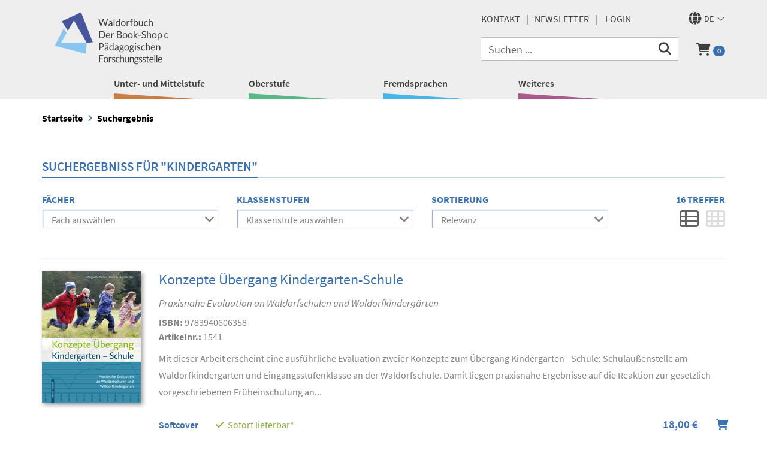

--- FILE ---
content_type: text/html;charset=UTF-8
request_url: https://www.waldorfbuch.de/search/result/?schnellsuche=Kindergarten
body_size: 18992
content:




<!DOCTYPE html>

<html xmlns="http://www.w3.org/1999/xhtml" lang="de">
	<head>
		<title>Suchergebniss für 'Kindergarten' | Waldorfbuch</title>
		<meta http-equiv="Content-Type" content="text/html; charset=utf-8" />
		<meta http-equiv="X-UA-Compatible" content="IE=edge" />
		
		<meta name="description" content="" />
		<meta name="keywords" content="" />
		<meta name="author" content="Wirth &amp; Horn - Informationssysteme GmbH - www.wirth-horn.de" />
		<meta name="robots" content="noindex" />

		<meta name="language" content="de"/>
		<meta name="viewport" content="width=device-width, initial-scale=1" />

		<link rel="icon" href="/favicon.ico" type="image/x-icon">
		<link rel="shortcut icon" type="image/x-icon" href="/favicon.png" sizes="any">

		
		

		
		<link rel="stylesheet" href="/_css_global/dist/styles.min.css?ts=1768855137219">
		
		<script src="https://cookiemanager.wirth-horn.de/dist/whCookieManager.min.js"></script>
		<link rel="stylesheet" type="text/css" href="https://cookiemanager.wirth-horn.de/dist/whCookieManager.min.css">
		
		
			<script src="https://rybbit.wirth-horn.de/api/script.js" data-site-id="e45ebe74435c" defer></script>
		
	</head>
	<body itemscope itemtype="http://schema.org/WebPage">
	
	<div id="whCookieManagerOptions" class="prod"
		data-headline="Cookie-Einstellungen"
		data-text="&lt;p&gt;Wir verwenden Cookies, um die Nutzung aller Funktionen auf unserer Website zu erm&amp;ouml;glichen. Dazu z&amp;auml;hlen Cookies, die f&amp;uuml;r den Betrieb der Seite notwendig sind, sowie solche, die zu anonymen Statistikzwecken, f&amp;uuml;r Komforteinstellungen oder zur Anzeige personalisierter Inhalte genutzt werden. Sie k&amp;ouml;nnen selbst entscheiden, welche Kategorien Sie zulassen m&amp;ouml;chten. Bitte beachten Sie, dass auf Basis Ihrer Einstellungen wom&amp;ouml;glich nicht mehr alle Funktionalit&amp;auml;ten der Seite zur Verf&amp;uuml;gung stehen. Weitere Informationen finden Sie in unseren &lt;a href=&quot;/datenschutz/c-16/&quot; target=&quot;_blank&quot; title=&quot;Datenschutzhinweisen&quot;&gt;Datenschutzhinweisen&lt;/a&gt;.&lt;/p&gt;
"
		data-detailstext="&lt;p&gt;&lt;strong&gt;Notwendig:&lt;/strong&gt;&lt;br /&gt;
Tools, die grundlegende Services und Funktionen erm&amp;ouml;glichen.&lt;/p&gt;

&lt;p&gt;&lt;strong&gt;Statistik:&lt;/strong&gt;&lt;br /&gt;
Tools, die anonyme Daten &amp;uuml;ber Website-Nutzung und -Funktionalit&amp;auml;t sammeln. Wir nutzen die Erkenntnisse, um unsere Produkte, Dienstleistungen und das Benutzererlebnis zu verbessern.&lt;/p&gt;
"
		data-detaillabel="Details"
		data-requiredbox="Notwendig"
		data-statisticbox="Statistiken"
		data-btnspecific="Individuell einstellen"
		data-btnall="Annehmen "
		data-btnconfigure="Individuell einstellen"
		data-btndeclineall="Ablehnen"
	></div>


	
	

<div id="sidebar">
	<div class="clearfix">
		<div id="sidebar_navigation_close">
			<a href="#" onclick="$('#menu_button').click(); return false;"><span class="fa fa-close"></span></a>
		</div>
	</div>
	<div class="level-1"><a href="/unter-und-mittelstufe/c-8/" class="" >Unter- und Mittelstufe</a><i class="fa fa-angle-down angle_down_8" onclick="open_submenu('sidebar',8);"></i><i class="fa fa-angle-up hidden angle_up_8" onclick="close_submenu('sidebar',8);"></i><div class="submenu_8 submenu" ><div class="level level-2"><a href="/astronomie/c-48/" class="" >Astronomie</a></div><div class="level level-2"><a href="/biologie/c-23/" class="" >Biologie</a></div><div class="level level-2"><a href="/chemie/c-20/" class="" >Chemie</a></div><div class="level level-2"><a href="/deutsch/c-17/" class="" >Deutsch</a></div><div class="level level-2"><a href="/eurythmie/c-46/" class="" >Eurythmie</a></div><div class="level level-2"><a href="/gartenbau/c-24/" class="" >Gartenbau</a></div><div class="level level-2"><a href="/geographie/c-45/" class="" >Geographie</a></div><div class="level level-2"><a href="/geschichte/c-19/" class="" >Geschichte</a></div><div class="level level-2"><a href="/handarbeit/c-18/" class="" >Handarbeit</a></div><div class="level level-2"><a href="/mathematik/c-25/" class="" >Mathematik</a></div><div class="level level-2"><a href="/medienpaedagogik/c-90/" class="" >Medienpädagogik</a></div><div class="level level-2"><a href="/musik/c-49/" class="" >Musik</a></div><div class="level level-2"><a href="/naturkunde/c-21/" class="" >Naturkunde</a></div><div class="level level-2"><a href="/physik/c-42/" class="" >Physik</a></div><div class="level level-2"><a href="/religion/c-44/" class="" >Religion</a></div><div class="level level-2"><a href="/sachkunde/c-43/" class="" >Sachkunde</a></div><div class="level level-2"><a href="/spiele-und-allgemeines/c-47/" class="" >Spiele und Allgemeines</a></div><div class="level level-2"><a href="/fuer-klassenlehrer-innen/c-93/" class="" >Für Klassenlehrer:innen</a></div></div></div><div class="level-1"><a href="http://upper school" class="" >Oberstufe</a><i class="fa fa-angle-down angle_down_9" onclick="open_submenu('sidebar',9);"></i><i class="fa fa-angle-up hidden angle_up_9" onclick="close_submenu('sidebar',9);"></i><div class="submenu_9 submenu" ><div class="level level-2"><a href="/astronomie/c-58/" class="" >Astronomie</a></div><div class="level level-2"><a href="/bildende-kunst/c-53/" class="" >Bildende Kunst</a></div><div class="level level-2"><a href="/biologie/c-57/" class="" >Biologie</a></div><div class="level level-2"><a href="/chemie/c-33/" class="" >Chemie</a></div><div class="level level-2"><a href="/deutsch/c-51/" class="" >Deutsch</a></div><div class="level level-2"><a href="/eurythmie/c-35/" class="" >Eurythmie</a></div><div class="level level-2"><a href="/feldmessen/c-55/" class="" >Feldmessen</a></div><div class="level level-2"><a href="/geographie/c-59/" class="" >Geographie</a></div><div class="level level-2"><a href="/geschichte/c-52/" class="" >Geschichte</a></div><div class="level level-2"><a href="/mathematik/c-54/" class="" >Mathematik</a></div><div class="level level-2"><a href="/medienpaedagogik/c-89/" class="" >Medienpädagogik</a></div><div class="level level-2"><a href="/musik/c-92/" class="" >Musik</a></div><div class="level level-2"><a href="/naturwissenschaft/c-22/" class="" >Naturwissenschaft</a></div><div class="level level-2"><a href="/physik/c-56/" class="" >Physik</a></div><div class="level level-2"><a href="/sozialkunde/c-75/" class="" >Sozialkunde</a></div><div class="level level-2"><a href="/technologie/c-34/" class="" >Technologie</a></div></div></div><div class="level-1"><a href="/fremdsprachen/c-10/" class="" >Fremdsprachen</a><i class="fa fa-angle-down angle_down_10" onclick="open_submenu('sidebar',10);"></i><i class="fa fa-angle-up hidden angle_up_10" onclick="close_submenu('sidebar',10);"></i><div class="submenu_10 submenu" ><div class="level level-2"><a href="/allgemeines/c-60/" class="" >Allgemeines</a></div><div class="level level-2"><a href="/deutsch-als-fremdsprache/c-61/" class="" >Deutsch als Fremdsprache</a></div><div class="level level-2"><a href="/englisch-lesebuecher-lektueren-grammatik-liederbuecher/c-62/" class="" >Englisch - Lesebücher, Lektüren, Grammatik, Liederbücher</a></div><div class="level level-2"><a href="/englisch-arbeitsmaterial-fuer-lehrer/c-63/" class="" >Englisch - Arbeitsmaterial für Lehrer</a></div><div class="level level-2"><a href="/franzoesisch-lesebuecher-lektueren/c-64/" class="" >Französisch - Lesebücher, Lektüren</a></div><div class="level level-2"><a href="/franzoesisch-arbeitsmaterial-fuer-lehrer/c-65/" class="" >Französisch - Arbeitsmaterial für Lehrer</a></div><div class="level level-2"><a href="/russisch-lektueren/c-66/" class="" >Russisch - Lektüren</a></div><div class="level level-2"><a href="/russisch-arbeitsmaterial-fuer-lehrer/c-67/" class="" >Russisch - Arbeitsmaterial für Lehrer</a></div></div></div><div class="level-1"><a href="/weiteres/c-11/" class="" >Weiteres</a><i class="fa fa-angle-down angle_down_11" onclick="open_submenu('sidebar',11);"></i><i class="fa fa-angle-up hidden angle_up_11" onclick="close_submenu('sidebar',11);"></i><div class="submenu_11 submenu" ><div class="level level-2"><a href="/neuerscheinungen/c-36/" class="" target="_blank">Neuerscheinungen</a></div><div class="level level-2"><a href="/allgemeines/c-39/" class="" >Allgemeines</a></div><div class="level level-2"><a href="/dvds/c-68/" class="" >DVDs</a></div><div class="level level-2"><a href="/internationale-publikationen/c-69/" class="" >Internationale Publikationen</a></div><div class="level level-2"><a href="/jahrbuch-fuer-goetheanismus/c-73/" class="" >Jahrbuch für Goetheanismus</a></div><div class="level level-2"><a href="/kindergarten/c-41/" class="" >Kindergarten</a></div><div class="level level-2"><a href="/menschenkunde/c-40/" class="" >Menschenkunde</a></div><div class="level level-2"><a href="/sonderposten/c-70/" class="" >Sonderposten</a></div><div class="level level-2"><a href="/waldorf-high-school-education-course-china/c-77/" class="" >Waldorf High School Education Course – China</a></div></div></div>
	<div id="meta_links">
		<div class="level-1"><a href="/kontakt/c-12/" class="" ><i class="fa fa-angle-right"></i>Kontakt</a></div><div class="level-1"><a href="https://www.forschung-waldorf.de/newsletter" class="" ><i class="fa fa-angle-right"></i>Newsletter</a></div>
		<hr>
		<div class="level-1">
			
				<a href="/warenkorb/login.html">Login <i class="fa fa-user"></i></a>
			
		</div>
		<div class="level-1">
			<a href="/warenkorb/index.html">Warenkorb <i class="fa fa-shopping-cart"></i></a>
		</div>
	</div>
</div>


	
	<noscript>
		<div class="warnung_browser">
			<strong>Javascript Deaktiviert!</strong><br />
			Bitte aktivieren Sie JavaScript um alle Funktionen auf unserer Webseite nutzen zu können.
		</div>
	</noscript>

	<div id="page" data-language="de">
		

		
	<div id="header">
		<div class="container">
			<div class="row">
				<div class="header-left" itemprop="publisher" itemscope="" itemtype="http://schema.org/Organization">
					<div id="logo">
						<meta itemprop="name" content="Waldorfbuch">
						
						
						<a href="/" title=""itemprop="url"><img src="/_images_global/logo.svg?ts=1768855137219" alt="Waldorfbuch"  itemprop="logo"></a>
					</div>
				</div>
				<div class="header-right">
					
					<div class="row d-none d-lg-block">
						



	<div class="language-switch">
		<div class="language-switch-header">
			<i class="icon-big fa fa-globe"></i>
			<span class="name d-none d-lg-block">DE</span>
			<i class="icon icon-angle fal fa-angle-down"></i>
		</div>
	</div>
	<div class="language-switch-overlay">
		<a href="/search/result/?schnellsuche=Kindergarten" title="DE" class="language-switch-item active" rel="nofollow">
			<span class="name d-block d-lg-none">DE</span>
			<span class="name d-none d-lg-block">Deutsch</span>
			<i class="icon fal fa-check"></i>
		</a>
		<a href="/en/search/result/?schnellsuche=Kindergarten" title="EN" class="language-switch-item" rel="nofollow">
			<span class="name d-block d-lg-none">EN</span>
			<span class="name d-none d-lg-block">English</span>
			
		</a>
		<a href="/es/search/result/?schnellsuche=Kindergarten" title="ES" class="language-switch-item" rel="nofollow">
			<span class="name d-block d-lg-none">ES</span>
			<span class="name d-none d-lg-block">Español</span>
			
		</a>
	</div>

						







	
	
	
	
		
		
	
	
	
		<div id="header_metanavigation">
			<ul >
				
		<li class="header-metanavigation-item"><a href="/kontakt/c-12/" class="" >Kontakt</a></li><li class="header-metanavigation-item"><a href="https://www.forschung-waldorf.de/newsletter" class="" >Newsletter</a></li>
	
				<li class="header-metanavigation-item">
					
						<a href="/warenkorb/login.html">Login</a>
					
				</li>
			</ul>
		</div>
	

					</div>
					
					<div class="row d-block d-lg-none">
						<div id="header_menu_smartphone">
							<ul class="header-subnavigation-smartphone">
								<li>
									



	<div class="language-switch">
		<div class="language-switch-header">
			<i class="icon-big fa fa-globe"></i>
			<span class="name d-none d-lg-block">DE</span>
			<i class="icon icon-angle fal fa-angle-down"></i>
		</div>
	</div>
	<div class="language-switch-overlay">
		<a href="/search/result/?schnellsuche=Kindergarten" title="DE" class="language-switch-item active" rel="nofollow">
			<span class="name d-block d-lg-none">DE</span>
			<span class="name d-none d-lg-block">Deutsch</span>
			<i class="icon fal fa-check"></i>
		</a>
		<a href="/en/search/result/?schnellsuche=Kindergarten" title="EN" class="language-switch-item" rel="nofollow">
			<span class="name d-block d-lg-none">EN</span>
			<span class="name d-none d-lg-block">English</span>
			
		</a>
		<a href="/es/search/result/?schnellsuche=Kindergarten" title="ES" class="language-switch-item" rel="nofollow">
			<span class="name d-block d-lg-none">ES</span>
			<span class="name d-none d-lg-block">Español</span>
			
		</a>
	</div>

								</li>
								<li>
									<a href="#" onclick="init_overlay('search_input_box_mobile'); return false;"><i class="fa fa-search"></i></a>
								</li>
								<li>
									<a href="/" onclick="open_overlay('shopping_cart'); return false;">
										<i class="fa fa-shopping-cart"></i>
										<span class="wako_count badge"></span>
									</a>
								</li>
								<li>
									<a href="#" onclick="init_sidebar(); return false;" id="menu_button">
										<i class="fa fa-bars"></i>
									</a>
								</li>
							</ul>
						</div>
					</div>
					
					<div class="row d-none d-lg-block">
						<div id="header_functionality">
							
							<form class="form-horizontal" role="search" action="/search/result/">
								<a href="/" id="header_shopping_cart" onclick="open_overlay('shopping_cart'); return false;">
									<i class="fa fa-shopping-cart"></i>
									<span class="wako_count badge"></span>
								</a>
								<div id="search_input_box">
									<i class="fa fa-search"></i>
									<input id="search-meta" type="text" class="form-control search-input"
									placeholder="Suchen ..." name="schnellsuche" autocomplete="off" />
								</div>
							</form>
						</div>
					</div>
				</div>
			</div>
		</div>
		
		<div id="header_main_navigation" class="d-none d-lg-block">
			<div class="container">
				
					





	
	
	
	
		
		
	
	
	
		
		<style>:root {--color-ci-1: #CC7D43;--color-ci-2: #56B987;--color-ci-3: #45B6E9;--color-ci-4: #AA598B;}/* hover-effect */a.color-ci-1:hover{color: var(--color-ci-1) !important;}.geometric.color-ci-1{border-color:transparent transparent transparent var(--color-ci-1);}.overlay-color-ci-1{background-color: var(--color-ci-1);}/* hover-effect */a.color-ci-2:hover{color: var(--color-ci-2) !important;}.geometric.color-ci-2{border-color:transparent transparent transparent var(--color-ci-2);}.overlay-color-ci-2{background-color: var(--color-ci-2);}/* hover-effect */a.color-ci-3:hover{color: var(--color-ci-3) !important;}.geometric.color-ci-3{border-color:transparent transparent transparent var(--color-ci-3);}.overlay-color-ci-3{background-color: var(--color-ci-3);}/* hover-effect */a.color-ci-4:hover{color: var(--color-ci-4) !important;}.geometric.color-ci-4{border-color:transparent transparent transparent var(--color-ci-4);}.overlay-color-ci-4{background-color: var(--color-ci-4);}</style><div class="main-navi-container"><ul class="main-navi "><li class="menu-to-hover" id="header_menu_8" ><a data-overlay="8" class="header-navigation-menu color-ci-1"  href="/unter-und-mittelstufe/c-8/" >Unter- und Mittelstufe</a><div class="geometric color-ci-1"></div></li><li class="menu-to-hover" id="header_menu_9" ><a data-overlay="9" class="header-navigation-menu color-ci-2"  href="http://" >Oberstufe</a><div class="geometric color-ci-2"></div></li><li class="menu-to-hover" id="header_menu_10" ><a data-overlay="10" class="header-navigation-menu color-ci-3"  href="/fremdsprachen/c-10/" >Fremdsprachen</a><div class="geometric color-ci-3"></div></li><li class="menu-to-hover" id="header_menu_11" ><a data-overlay="11" class="header-navigation-menu color-ci-4"  href="/weiteres/c-11/" >Weiteres</a><div class="geometric color-ci-4"></div></li></ul><div class="clear"></div><div style="position: relative;"><div id="header_navigation_overlay_8" class="header-navigation-overlay" style="display: none;" ><div class="container"><div class="row" style="background-color: var(--color-ci-1)"><div class="col-12 overlay-with-background" ><div class="row"><div class="header-menu-column first col-3"><div class="row"><ul class="header-menu-ul"><li class="link" ><i class="fa fa-chevron-circle-right"></i>&nbsp;<a href="/astronomie/c-48/">Astronomie</a></li><li class="link" ><i class="fa fa-chevron-circle-right"></i>&nbsp;<a href="/biologie/c-23/">Biologie</a></li><li class="link" ><i class="fa fa-chevron-circle-right"></i>&nbsp;<a href="/chemie/c-20/">Chemie</a></li><li class="link" ><i class="fa fa-chevron-circle-right"></i>&nbsp;<a href="/deutsch/c-17/">Deutsch</a></li></ul></div></div><div class="header-menu-column col-3"><div class="row"><ul class="header-menu-ul"><li class="link" ><i class="fa fa-chevron-circle-right"></i>&nbsp;<a href="/eurythmie/c-46/">Eurythmie</a></li><li class="link" ><i class="fa fa-chevron-circle-right"></i>&nbsp;<a href="/gartenbau/c-24/">Gartenbau</a></li><li class="link" ><i class="fa fa-chevron-circle-right"></i>&nbsp;<a href="/geographie/c-45/">Geographie</a></li><li class="link" ><i class="fa fa-chevron-circle-right"></i>&nbsp;<a href="/geschichte/c-19/">Geschichte</a></li></ul></div></div><div class="header-menu-column col-3"><div class="row"><ul class="header-menu-ul"><li class="link" ><i class="fa fa-chevron-circle-right"></i>&nbsp;<a href="/handarbeit/c-18/">Handarbeit</a></li><li class="link" ><i class="fa fa-chevron-circle-right"></i>&nbsp;<a href="/mathematik/c-25/">Mathematik</a></li><li class="link" ><i class="fa fa-chevron-circle-right"></i>&nbsp;<a href="/medienpaedagogik/c-90/">Medienpädagogik</a></li><li class="link" ><i class="fa fa-chevron-circle-right"></i>&nbsp;<a href="/musik/c-49/">Musik</a></li></ul></div></div><div class="header-menu-column col-3"><div class="row"><ul class="header-menu-ul"><li class="link" ><i class="fa fa-chevron-circle-right"></i>&nbsp;<a href="/naturkunde/c-21/">Naturkunde</a></li><li class="link" ><i class="fa fa-chevron-circle-right"></i>&nbsp;<a href="/physik/c-42/">Physik</a></li><li class="link" ><i class="fa fa-chevron-circle-right"></i>&nbsp;<a href="/religion/c-44/">Religion</a></li><li class="link" ><i class="fa fa-chevron-circle-right"></i>&nbsp;<a href="/sachkunde/c-43/">Sachkunde</a></li></ul></div></div><div class="header-menu-column col-3"><div class="row"><ul class="header-menu-ul"><li class="link" ><i class="fa fa-chevron-circle-right"></i>&nbsp;<a href="/spiele-und-allgemeines/c-47/">Spiele und Allgemeines</a></li><li class="link" ><i class="fa fa-chevron-circle-right"></i>&nbsp;<a href="/fuer-klassenlehrer-innen/c-93/">Für Klassenlehrer:innen</a></li></ul></div></div></div></div></div></div></div><div id="header_navigation_overlay_9" class="header-navigation-overlay" style="display: none;" ><div class="container"><div class="row" style="background-color: var(--color-ci-2)"><div class="col-12 overlay-with-background" ><div class="row"><div class="header-menu-column first col-3"><div class="row"><ul class="header-menu-ul"><li class="link" ><i class="fa fa-chevron-circle-right"></i>&nbsp;<a href="/astronomie/c-58/">Astronomie</a></li><li class="link" ><i class="fa fa-chevron-circle-right"></i>&nbsp;<a href="/bildende-kunst/c-53/">Bildende Kunst</a></li><li class="link" ><i class="fa fa-chevron-circle-right"></i>&nbsp;<a href="/biologie/c-57/">Biologie</a></li><li class="link" ><i class="fa fa-chevron-circle-right"></i>&nbsp;<a href="/chemie/c-33/">Chemie</a></li></ul></div></div><div class="header-menu-column col-3"><div class="row"><ul class="header-menu-ul"><li class="link" ><i class="fa fa-chevron-circle-right"></i>&nbsp;<a href="/deutsch/c-51/">Deutsch</a></li><li class="link" ><i class="fa fa-chevron-circle-right"></i>&nbsp;<a href="/eurythmie/c-35/">Eurythmie</a></li><li class="link" ><i class="fa fa-chevron-circle-right"></i>&nbsp;<a href="/feldmessen/c-55/">Feldmessen</a></li><li class="link" ><i class="fa fa-chevron-circle-right"></i>&nbsp;<a href="/geographie/c-59/">Geographie</a></li></ul></div></div><div class="header-menu-column col-3"><div class="row"><ul class="header-menu-ul"><li class="link" ><i class="fa fa-chevron-circle-right"></i>&nbsp;<a href="/geschichte/c-52/">Geschichte</a></li><li class="link" ><i class="fa fa-chevron-circle-right"></i>&nbsp;<a href="/mathematik/c-54/">Mathematik</a></li><li class="link" ><i class="fa fa-chevron-circle-right"></i>&nbsp;<a href="/medienpaedagogik/c-89/">Medienpädagogik</a></li><li class="link" ><i class="fa fa-chevron-circle-right"></i>&nbsp;<a href="/musik/c-92/">Musik</a></li></ul></div></div><div class="header-menu-column col-3"><div class="row"><ul class="header-menu-ul"><li class="link" ><i class="fa fa-chevron-circle-right"></i>&nbsp;<a href="/naturwissenschaft/c-22/">Naturwissenschaft</a></li><li class="link" ><i class="fa fa-chevron-circle-right"></i>&nbsp;<a href="/physik/c-56/">Physik</a></li><li class="link" ><i class="fa fa-chevron-circle-right"></i>&nbsp;<a href="/sozialkunde/c-75/">Sozialkunde</a></li><li class="link" ><i class="fa fa-chevron-circle-right"></i>&nbsp;<a href="/technologie/c-34/">Technologie</a></li></ul></div></div></div></div></div></div></div><div id="header_navigation_overlay_10" class="header-navigation-overlay" style="display: none;" ><div class="container"><div class="row" style="background-color: var(--color-ci-3)"><div class="col-12 overlay-with-background" ><div class="row"><div class="header-menu-column first col-3"><div class="row"><ul class="header-menu-ul"><li class="link" ><i class="fa fa-chevron-circle-right"></i>&nbsp;<a href="/allgemeines/c-60/">Allgemeines</a></li><li class="link" ><i class="fa fa-chevron-circle-right"></i>&nbsp;<a href="/deutsch-als-fremdsprache/c-61/">Deutsch als Fremdsprache</a></li><li class="link" ><i class="fa fa-chevron-circle-right"></i>&nbsp;<a href="/englisch-lesebuecher-lektueren-grammatik-liederbuecher/c-62/">Englisch - Lesebücher, Lektüren, Grammatik, Liederbücher</a></li><li class="link" ><i class="fa fa-chevron-circle-right"></i>&nbsp;<a href="/englisch-arbeitsmaterial-fuer-lehrer/c-63/">Englisch - Arbeitsmaterial für Lehrer</a></li></ul></div></div><div class="header-menu-column col-3"><div class="row"><ul class="header-menu-ul"><li class="link" ><i class="fa fa-chevron-circle-right"></i>&nbsp;<a href="/franzoesisch-lesebuecher-lektueren/c-64/">Französisch - Lesebücher, Lektüren</a></li><li class="link" ><i class="fa fa-chevron-circle-right"></i>&nbsp;<a href="/franzoesisch-arbeitsmaterial-fuer-lehrer/c-65/">Französisch - Arbeitsmaterial für Lehrer</a></li><li class="link" ><i class="fa fa-chevron-circle-right"></i>&nbsp;<a href="/russisch-lektueren/c-66/">Russisch - Lektüren</a></li><li class="link" ><i class="fa fa-chevron-circle-right"></i>&nbsp;<a href="/russisch-arbeitsmaterial-fuer-lehrer/c-67/">Russisch - Arbeitsmaterial für Lehrer</a></li></ul></div></div></div></div></div></div></div><div id="header_navigation_overlay_11" class="header-navigation-overlay" style="display: none;" ><div class="container"><div class="row" style="background-color: var(--color-ci-4)"><div class="col-12 overlay-with-background" ><div class="row"><div class="header-menu-column first col-3"><div class="row"><ul class="header-menu-ul"><li class="link" ><i class="fa fa-chevron-circle-right"></i>&nbsp;<a href="/neuerscheinungen/c-36/">Neuerscheinungen</a></li><li class="link" ><i class="fa fa-chevron-circle-right"></i>&nbsp;<a href="/allgemeines/c-39/">Allgemeines</a></li><li class="link" ><i class="fa fa-chevron-circle-right"></i>&nbsp;<a href="/dvds/c-68/">DVDs</a></li><li class="link" ><i class="fa fa-chevron-circle-right"></i>&nbsp;<a href="/internationale-publikationen/c-69/">Internationale Publikationen</a></li></ul></div></div><div class="header-menu-column col-3"><div class="row"><ul class="header-menu-ul"><li class="link" ><i class="fa fa-chevron-circle-right"></i>&nbsp;<a href="/jahrbuch-fuer-goetheanismus/c-73/">Jahrbuch für Goetheanismus</a></li><li class="link" ><i class="fa fa-chevron-circle-right"></i>&nbsp;<a href="/kindergarten/c-41/">Kindergarten</a></li><li class="link" ><i class="fa fa-chevron-circle-right"></i>&nbsp;<a href="/menschenkunde/c-40/">Menschenkunde</a></li><li class="link" ><i class="fa fa-chevron-circle-right"></i>&nbsp;<a href="/sonderposten/c-70/">Sonderposten</a></li></ul></div></div><div class="header-menu-column col-3"><div class="row"><ul class="header-menu-ul"><li class="link" ><i class="fa fa-chevron-circle-right"></i>&nbsp;<a href="/waldorf-high-school-education-course-china/c-77/">Waldorf High School Education Course – China</a></li></ul></div></div><div class="header-menu-column col-3"><div class="row"><ul class="header-menu-ul"><a href="https://www.forschung-waldorf.de/service/downloadbereich/klassenspiele/" target="_blank"><img src="/_images_media/mainnavigation/col_4/de/klassenspiele_11.jpg" /></a></ul></div></div></div></div></div></div></div></div></div>
		
	

				
			</div>
		</div>
		
		<div id="search_input_box_mobile_overlay" class="d-lg-none">
			<div class="container">
				<div class="row">
					<div class="col-12">
						<i class="fa fa-search"></i>
						<input id="search-meta-mobile" type="text" class="form-control search-input" placeholder="Suchen ..." name="schnellsuche" autocomplete="off">
					</div>
				</div>
			</div>
		</div>
		
		





	
	
	
	
		
		
	
	
	
		
			
			<nav id="sticky_nav" class="navbar-sticky navbar-mega-menu">
				<div class="container">
					<div class="row">
						<div id="sticky_logo">
							<a href="/">
								<img src="/_images_global/logo_notext.svg?ts=1768855137219" alt="Waldorfbuch" />
							</a>
						</div>
						<style>:root {--color-ci-1: #CC7D43;--color-ci-2: #56B987;--color-ci-3: #45B6E9;--color-ci-4: #AA598B;}/* hover-effect */a.color-ci-1:hover{color: var(--color-ci-1) !important;}.geometric.color-ci-1{border-color:transparent transparent transparent var(--color-ci-1);}.overlay-color-ci-1{background-color: var(--color-ci-1);}/* hover-effect */a.color-ci-2:hover{color: var(--color-ci-2) !important;}.geometric.color-ci-2{border-color:transparent transparent transparent var(--color-ci-2);}.overlay-color-ci-2{background-color: var(--color-ci-2);}/* hover-effect */a.color-ci-3:hover{color: var(--color-ci-3) !important;}.geometric.color-ci-3{border-color:transparent transparent transparent var(--color-ci-3);}.overlay-color-ci-3{background-color: var(--color-ci-3);}/* hover-effect */a.color-ci-4:hover{color: var(--color-ci-4) !important;}.geometric.color-ci-4{border-color:transparent transparent transparent var(--color-ci-4);}.overlay-color-ci-4{background-color: var(--color-ci-4);}</style><div class="main-navi-container"><ul class="main-navi "><li class="menu-to-hover" id="header_menu_sticky_8" ><a data-overlay-sticky="8" class="header-navigation-menu sticky color-ci-1"  href="/unter-und-mittelstufe/c-8/" >Unter- und Mittelstufe</a><div class="geometric color-ci-1"></div></li><li class="menu-to-hover" id="header_menu_sticky_9" ><a data-overlay-sticky="9" class="header-navigation-menu sticky color-ci-2"  href="http://" >Oberstufe</a><div class="geometric color-ci-2"></div></li><li class="menu-to-hover" id="header_menu_sticky_10" ><a data-overlay-sticky="10" class="header-navigation-menu sticky color-ci-3"  href="/fremdsprachen/c-10/" >Fremdsprachen</a><div class="geometric color-ci-3"></div></li><li class="menu-to-hover" id="header_menu_sticky_11" ><a data-overlay-sticky="11" class="header-navigation-menu sticky color-ci-4"  href="/weiteres/c-11/" >Weiteres</a><div class="geometric color-ci-4"></div></li></ul><a href="/" id="header_search_lupe_sticky" onclick="init_overlay('search_input_box_sticky'); return false;"><i class="fa fa-search"></i></a><a href="/" id="header_shopping_cart_sticky" onclick="open_overlay('shopping_cart'); return false;"><i class="fa fa-shopping-cart"></i><span class="wako_count badge"></span></a><div class="clear"></div><div style="position: relative;"><div id="header_navigation_overlay_sticky_8" class="header-navigation-overlay sticky" style="display: none;" ><div class="container"><div class="row" style="background-color: var(--color-ci-1)"><div class="col-12 overlay-with-background" ><div class="row"><div class="header-menu-column first col-3"><div class="row"><ul class="header-menu-ul"><li class="link" ><i class="fa fa-chevron-circle-right"></i>&nbsp;<a href="/astronomie/c-48/">Astronomie</a></li><li class="link" ><i class="fa fa-chevron-circle-right"></i>&nbsp;<a href="/biologie/c-23/">Biologie</a></li><li class="link" ><i class="fa fa-chevron-circle-right"></i>&nbsp;<a href="/chemie/c-20/">Chemie</a></li><li class="link" ><i class="fa fa-chevron-circle-right"></i>&nbsp;<a href="/deutsch/c-17/">Deutsch</a></li></ul></div></div><div class="header-menu-column col-3"><div class="row"><ul class="header-menu-ul"><li class="link" ><i class="fa fa-chevron-circle-right"></i>&nbsp;<a href="/eurythmie/c-46/">Eurythmie</a></li><li class="link" ><i class="fa fa-chevron-circle-right"></i>&nbsp;<a href="/gartenbau/c-24/">Gartenbau</a></li><li class="link" ><i class="fa fa-chevron-circle-right"></i>&nbsp;<a href="/geographie/c-45/">Geographie</a></li><li class="link" ><i class="fa fa-chevron-circle-right"></i>&nbsp;<a href="/geschichte/c-19/">Geschichte</a></li></ul></div></div><div class="header-menu-column col-3"><div class="row"><ul class="header-menu-ul"><li class="link" ><i class="fa fa-chevron-circle-right"></i>&nbsp;<a href="/handarbeit/c-18/">Handarbeit</a></li><li class="link" ><i class="fa fa-chevron-circle-right"></i>&nbsp;<a href="/mathematik/c-25/">Mathematik</a></li><li class="link" ><i class="fa fa-chevron-circle-right"></i>&nbsp;<a href="/medienpaedagogik/c-90/">Medienpädagogik</a></li><li class="link" ><i class="fa fa-chevron-circle-right"></i>&nbsp;<a href="/musik/c-49/">Musik</a></li></ul></div></div><div class="header-menu-column col-3"><div class="row"><ul class="header-menu-ul"><li class="link" ><i class="fa fa-chevron-circle-right"></i>&nbsp;<a href="/naturkunde/c-21/">Naturkunde</a></li><li class="link" ><i class="fa fa-chevron-circle-right"></i>&nbsp;<a href="/physik/c-42/">Physik</a></li><li class="link" ><i class="fa fa-chevron-circle-right"></i>&nbsp;<a href="/religion/c-44/">Religion</a></li><li class="link" ><i class="fa fa-chevron-circle-right"></i>&nbsp;<a href="/sachkunde/c-43/">Sachkunde</a></li></ul></div></div><div class="header-menu-column col-3"><div class="row"><ul class="header-menu-ul"><li class="link" ><i class="fa fa-chevron-circle-right"></i>&nbsp;<a href="/spiele-und-allgemeines/c-47/">Spiele und Allgemeines</a></li><li class="link" ><i class="fa fa-chevron-circle-right"></i>&nbsp;<a href="/fuer-klassenlehrer-innen/c-93/">Für Klassenlehrer:innen</a></li></ul></div></div></div></div></div></div></div><div id="header_navigation_overlay_sticky_9" class="header-navigation-overlay sticky" style="display: none;" ><div class="container"><div class="row" style="background-color: var(--color-ci-2)"><div class="col-12 overlay-with-background" ><div class="row"><div class="header-menu-column first col-3"><div class="row"><ul class="header-menu-ul"><li class="link" ><i class="fa fa-chevron-circle-right"></i>&nbsp;<a href="/astronomie/c-58/">Astronomie</a></li><li class="link" ><i class="fa fa-chevron-circle-right"></i>&nbsp;<a href="/bildende-kunst/c-53/">Bildende Kunst</a></li><li class="link" ><i class="fa fa-chevron-circle-right"></i>&nbsp;<a href="/biologie/c-57/">Biologie</a></li><li class="link" ><i class="fa fa-chevron-circle-right"></i>&nbsp;<a href="/chemie/c-33/">Chemie</a></li></ul></div></div><div class="header-menu-column col-3"><div class="row"><ul class="header-menu-ul"><li class="link" ><i class="fa fa-chevron-circle-right"></i>&nbsp;<a href="/deutsch/c-51/">Deutsch</a></li><li class="link" ><i class="fa fa-chevron-circle-right"></i>&nbsp;<a href="/eurythmie/c-35/">Eurythmie</a></li><li class="link" ><i class="fa fa-chevron-circle-right"></i>&nbsp;<a href="/feldmessen/c-55/">Feldmessen</a></li><li class="link" ><i class="fa fa-chevron-circle-right"></i>&nbsp;<a href="/geographie/c-59/">Geographie</a></li></ul></div></div><div class="header-menu-column col-3"><div class="row"><ul class="header-menu-ul"><li class="link" ><i class="fa fa-chevron-circle-right"></i>&nbsp;<a href="/geschichte/c-52/">Geschichte</a></li><li class="link" ><i class="fa fa-chevron-circle-right"></i>&nbsp;<a href="/mathematik/c-54/">Mathematik</a></li><li class="link" ><i class="fa fa-chevron-circle-right"></i>&nbsp;<a href="/medienpaedagogik/c-89/">Medienpädagogik</a></li><li class="link" ><i class="fa fa-chevron-circle-right"></i>&nbsp;<a href="/musik/c-92/">Musik</a></li></ul></div></div><div class="header-menu-column col-3"><div class="row"><ul class="header-menu-ul"><li class="link" ><i class="fa fa-chevron-circle-right"></i>&nbsp;<a href="/naturwissenschaft/c-22/">Naturwissenschaft</a></li><li class="link" ><i class="fa fa-chevron-circle-right"></i>&nbsp;<a href="/physik/c-56/">Physik</a></li><li class="link" ><i class="fa fa-chevron-circle-right"></i>&nbsp;<a href="/sozialkunde/c-75/">Sozialkunde</a></li><li class="link" ><i class="fa fa-chevron-circle-right"></i>&nbsp;<a href="/technologie/c-34/">Technologie</a></li></ul></div></div></div></div></div></div></div><div id="header_navigation_overlay_sticky_10" class="header-navigation-overlay sticky" style="display: none;" ><div class="container"><div class="row" style="background-color: var(--color-ci-3)"><div class="col-12 overlay-with-background" ><div class="row"><div class="header-menu-column first col-3"><div class="row"><ul class="header-menu-ul"><li class="link" ><i class="fa fa-chevron-circle-right"></i>&nbsp;<a href="/allgemeines/c-60/">Allgemeines</a></li><li class="link" ><i class="fa fa-chevron-circle-right"></i>&nbsp;<a href="/deutsch-als-fremdsprache/c-61/">Deutsch als Fremdsprache</a></li><li class="link" ><i class="fa fa-chevron-circle-right"></i>&nbsp;<a href="/englisch-lesebuecher-lektueren-grammatik-liederbuecher/c-62/">Englisch - Lesebücher, Lektüren, Grammatik, Liederbücher</a></li><li class="link" ><i class="fa fa-chevron-circle-right"></i>&nbsp;<a href="/englisch-arbeitsmaterial-fuer-lehrer/c-63/">Englisch - Arbeitsmaterial für Lehrer</a></li></ul></div></div><div class="header-menu-column col-3"><div class="row"><ul class="header-menu-ul"><li class="link" ><i class="fa fa-chevron-circle-right"></i>&nbsp;<a href="/franzoesisch-lesebuecher-lektueren/c-64/">Französisch - Lesebücher, Lektüren</a></li><li class="link" ><i class="fa fa-chevron-circle-right"></i>&nbsp;<a href="/franzoesisch-arbeitsmaterial-fuer-lehrer/c-65/">Französisch - Arbeitsmaterial für Lehrer</a></li><li class="link" ><i class="fa fa-chevron-circle-right"></i>&nbsp;<a href="/russisch-lektueren/c-66/">Russisch - Lektüren</a></li><li class="link" ><i class="fa fa-chevron-circle-right"></i>&nbsp;<a href="/russisch-arbeitsmaterial-fuer-lehrer/c-67/">Russisch - Arbeitsmaterial für Lehrer</a></li></ul></div></div></div></div></div></div></div><div id="header_navigation_overlay_sticky_11" class="header-navigation-overlay sticky" style="display: none;" ><div class="container"><div class="row" style="background-color: var(--color-ci-4)"><div class="col-12 overlay-with-background" ><div class="row"><div class="header-menu-column first col-3"><div class="row"><ul class="header-menu-ul"><li class="link" ><i class="fa fa-chevron-circle-right"></i>&nbsp;<a href="/neuerscheinungen/c-36/">Neuerscheinungen</a></li><li class="link" ><i class="fa fa-chevron-circle-right"></i>&nbsp;<a href="/allgemeines/c-39/">Allgemeines</a></li><li class="link" ><i class="fa fa-chevron-circle-right"></i>&nbsp;<a href="/dvds/c-68/">DVDs</a></li><li class="link" ><i class="fa fa-chevron-circle-right"></i>&nbsp;<a href="/internationale-publikationen/c-69/">Internationale Publikationen</a></li></ul></div></div><div class="header-menu-column col-3"><div class="row"><ul class="header-menu-ul"><li class="link" ><i class="fa fa-chevron-circle-right"></i>&nbsp;<a href="/jahrbuch-fuer-goetheanismus/c-73/">Jahrbuch für Goetheanismus</a></li><li class="link" ><i class="fa fa-chevron-circle-right"></i>&nbsp;<a href="/kindergarten/c-41/">Kindergarten</a></li><li class="link" ><i class="fa fa-chevron-circle-right"></i>&nbsp;<a href="/menschenkunde/c-40/">Menschenkunde</a></li><li class="link" ><i class="fa fa-chevron-circle-right"></i>&nbsp;<a href="/sonderposten/c-70/">Sonderposten</a></li></ul></div></div><div class="header-menu-column col-3"><div class="row"><ul class="header-menu-ul"><li class="link" ><i class="fa fa-chevron-circle-right"></i>&nbsp;<a href="/waldorf-high-school-education-course-china/c-77/">Waldorf High School Education Course – China</a></li></ul></div></div><div class="header-menu-column col-3"><div class="row"><ul class="header-menu-ul"><a href="https://www.forschung-waldorf.de/service/downloadbereich/klassenspiele/" target="_blank"><img src="/_images_media/mainnavigation/col_4/de/klassenspiele_11.jpg" /></a></ul></div></div></div></div></div></div></div></div></div>
					</div>
				</div>
				<div id="search_input_box_sticky_overlay">
					<div class="container">
						<div class="row">
							<div class="col-12">
								<i class="fa fa-search"></i>
								<input id="search-meta-sticky" type="text" class="form-control search-input" placeholder="Suchen ..." name="schnellsuche" autocomplete="off">
							</div>
						</div>
					</div>
				</div>
			</nav>
		
	

	</div>



	
	<div class="container">
		

	<div class="row">
		
		<div class="col-lg-8 col-md-8 col-sm-12 xol-xs-12">
			<div id="breadcrumb" itemprop="breadcrumb" itemtype="https://schema.org/BreadcrumbList" itemscope="">
				<div class="breadcrumb-item" itemprop="itemListElement" itemscope="" itemtype="https://schema.org/ListItem">
					<a href="/" title="Zur Startseite" itemprop="item">
						<span itemprop="name">Startseite</span>
					</a>
					<meta itemprop="position" content="1">
				</div>
				
					
					
					<i class="fa fa-angle-right"></i>
					<div class="breadcrumb-item" itemprop="itemListElement" itemscope="" itemtype="https://schema.org/ListItem">
						
						
							<h1 itemprop="item">
								<span itemprop="name">
									Suchergebnis
								</span>
							</h1>
						
						
						<meta itemprop="position" content="2">
					</div>
				
			</div>
		</div>
		
		<div class="col-lg-4 col-md-4 col-sm-12 xol-xs-12">
			<div id="welcoming" >
				
			</div>
		</div>
	</div>

	</div>
	<div id="content_page" class="search">
		<div class="container">
			
		
		
			
		
		
		


	
	
		<div id="widget_237427" class="widget widgets-wrapper widget-products-title-list widget-products-search">
			<form method="post">
				
				
					<div class="widget-header">
						<h2>
							<span>
								Suchergebniss für "Kindergarten"
							</span>
						</h2>
					</div>
				
				<div class="widget-body">
					
					
<div class="titlelist-control">
	<div id="products_filter_top" class="row titlelist-control">
		<div class="col-xs-12 col-ms-6 col-sm-9 col-md-10 col-lg-10">
			
			
				<div id="filter_top" class="titlelist-filter row">
					
						<div class="filter-element col-xs-12 col-sm-12 col-md-4 col-lg-4">
							<label>Fächer</label>
							<select class="chosen-dropdown" name="titlelist-filter-subject-class">
								<option value="0" selected="selected">
									Fach auswählen
								</option>
								
									
									
											
										
									<option value="429" >Allgemeines</option>
								
									
									
											
										
									<option value="489" >Arbeitsmaterial für Lehrer*innen</option>
								
									
									
											
										
									<option value="493" >Arbeitsmaterial für Schüler*innen</option>
								
									
									
											
										
									<option value="370" >Biologie</option>
								
									
									
											
										
									<option value="363" >Deutsch</option>
								
									
									
											
										
									<option value="442" >Deutsch als Fremdsprache</option>
								
									
									
											
										
									<option value="469" >Eingangsstufe</option>
								
									
									
											
										
									<option value="439" >Eltern</option>
								
									
									
											
										
									<option value="360" >Englisch</option>
								
									
									
											
										
									<option value="479" >Ethik</option>
								
									
									
											
										
									<option value="376" >Eurythmie</option>
								
									
									
											
										
									<option value="356" >Fremdsprachen</option>
								
									
									
											
										
									<option value="355" >Gartenbau</option>
								
									
									
											
										
									<option value="416" >Geometrie</option>
								
									
									
											
										
									<option value="506" >Integration und Inklusion</option>
								
									
									
											
										
									<option value="437" >Kindergarten</option>
								
									
									
											
										
									<option value="351" >Klassenlehrer:innen</option>
								
									
									
											
										
									<option value="441" >Kompetenznachweis</option>
								
									
									
											
										
									<option value="485" >Kultur- und Geisteswissenschaftliche Fächer</option>
								
									
									
											
										
									<option value="385" >Mathematik</option>
								
									
									
											
										
									<option value="495" >Musikalisch-künstlerische Fächer</option>
								
									
									
											
										
									<option value="518" >Pädagogik</option>
								
									
									
											
										
									<option value="529" >Religion </option>
								
									
									
											
										
									<option value="444" >Sachkunde</option>
								
									
									
											
										
									<option value="410" >Sexualkunde</option>
								
									
									
											
										
									<option value="365" >Sozialkunde</option>
								
									
									
											
										
									<option value="508" >Spiele und Allgemeines</option>
								
									
									
											
										
									<option value="514" >Waldorf 100</option>
								
							</select>
						</div>
					
					
						<div class="filter-element col-xs-12 col-sm-12 col-md-4 col-lg-4">
							<label>Klassenstufen</label>
							<select class="chosen-dropdown" name="titlelist-filter-subject-level">
								<option value="0" selected="selected">
									Klassenstufe auswählen
								</option>
								
									
									<option value="438" >
										
												1. Schuljahr
											
									</option>
								
									
									<option value="433" >
										
												2. Schuljahr
											
									</option>
								
									
									<option value="353" >
										
												Mittelstufe
											
									</option>
								
									
									<option value="354" >
										
												Oberstufe
											
									</option>
								
									
									<option value="352" >
										
												Unterstufe
											
									</option>
								
							</select>
						</div>
					
					
						<div class="filter-element col-xs-12 col-sm-12 col-md-4 col-lg-4">
							
							<label>Sortierung</label>
							<select class="chosen-dropdown" name="titlelist-sort">
								
									
									<option value="score" selected="selected">Relevanz</option>
								
									
									<option value="title" >Titel A-Z</option>
								
									
									<option value="person" >Autor A-Z</option>
								
									
									<option value="release_date" >Erscheinungsdatum</option>
								
							</select>
						</div>
					
				</div>
			
		</div>
		<div class="col-xs-12 col-ms-6 col-sm-3 col-md-2 col-lg-2">
			<div id="titles_count" class="row">
				<div class="col-lg-12">
					<label>
						
							16 Treffer
						
					</label>
				</div>
			</div>
			
				<div class="titlelist-switch row">
					<div class="col-xs-12">
						<i class="switch-element matrix fa-regular fa-table-cells fa-2x "></i>
						<i class="switch-element list fa-regular fa-table-list fa-2x active"></i>
					</div>
				</div>
			
		</div>
	</div>
	<fieldset>
		
		<input name="url" 					value="/ajax/titlelist?widget_id=237427" 			type="hidden">
		<input name="widget_id" 			value="237427" 									type="hidden">
		<input name="page"					value="1"															type="hidden">
		<input name="representation"		value="list"												type="hidden">

		<input name="title_selection"		value="title_ids"												type="hidden">
		<input name="title_ids"				value="984,1552,1300,1319,1146,1126,1415,1506,977,1301,887,1230,1147,1578,1386,1129"													type="hidden">
		<input name="person_ids"			value=""													type="hidden">
		<input name="series_ids"			value=""													type="hidden">
		<input name="subject_class_ids"		value=""											type="hidden">
		<input name="subject_level_ids"		value=""											type="hidden">
		<input name="language"				value="de"														type="hidden">
	</fieldset>
	
		<div class="row">
			<div class="col-12 seperator">
				<hr>
			</div>
		</div>
	
</div>


	
					
					<div class="titlelist-body">
						
	
	
	
		
			
			
				
				

				
				
				

				

				
				
				
				
				
					
				
				
				
				
					
					
				
					
					
				

				
				
				
				
					
					
						
						
						
							
							
							
							
							
							
							
							
							
							
							
							
							
							
						
					
				

				
				
					
		
		<div class="row title-box list">
			<div class="col-xs-12 col-ms-4 col-sm-4 col-md-3 col-lg-2">
				



	<a href="/buch/konzepte-uebergang-kindergarten-schule-9783940606358/?page_id=1" title="Zur Detailansicht Konzepte Übergang Kindergarten-Schule">

	
		<img src="/_cover_media/165/984.jpg" class="responsive cover-shadow" alt="Cover für Konzepte Übergang Kindergarten-Schule"   />
	

	</a>



			</div>
			<div class="col-xs-12 col-ms-8 col-sm-8 col-md-9 col-lg-10">
				
				
				
				<div class="title">
					<div class="text-headline-big">
						<a href="/buch/konzepte-uebergang-kindergarten-schule-9783940606358/?page_id=1" title="Zu Buch Konzepte Übergang Kindergarten-Schule">Konzepte Übergang Kindergarten-Schule</a>
					</div>
					
					
						<div class="text-subheadline">
							Praxisnahe Evaluation an Waldorfschulen und Waldorfkindergärten
						</div>
					
				</div>
				
				
					<div class="text-small">
						<strong>ISBN:&nbsp;</strong>9783940606358<br />
						<strong>Artikelnr.:&nbsp;</strong>1541<br />
					</div>
				
				
				
					<div class="text">
						
								Mit dieser Arbeit erscheint eine ausf&uuml;hrliche Evaluation zweier Konzepte zum &Uuml;bergang Kindergarten - Schule: Schulau&szlig;enstelle am Waldorfkindergarten und Eingangsstufenklasse an der Waldorfschule. Damit liegen praxisnahe Ergebnisse auf die Reaktion zur gesetzlich vorgeschriebenen Fr&uuml;heinschulung an...
							
					</div>
				
			</div>
		</div>
		<div class="row">
			<div class="offset-class col-12 col-sm-4 col-md-3 col-lg-2">
				
			</div>
			<div class="col-12 col-sm-8 col-md-9 col-lg-10 px-0">
				
					
					
						
						
					
					
					
				
				
					<div class="row px-3 mx-2 title-list-itme-werke">
						
							
							<div class="col-12 d-inline-flex px-0">
								<a href="/buch/konzepte-uebergang-kindergarten-schule-9783940606358/?page_id=0" title="Softcover:&nbsp;Konzepte Übergang Kindergarten-Schule" class="link">
									Softcover
								</a>
								<div class="delivery-state">
									



	
			<div class="green-text">
				<i class="fa fa-check"></i>Sofort lieferbar*
			</div>
		

								</div>
								<div class="price-wako ">
									



	
		
				
						<div class="blue-button-with-icon fixed-wako-width">
							<meta itemprop="priceCurrency" content="EUR">
							<a href="?" onclick="warenkorb_add('984','T','de'); return false;" title="In den Warenkorb"><i class="fa fa-shopping-cart"></i><span itemprop="price">18,00&nbsp;&euro;</span></a>
						</div>
					
			
	

								</div>
							</div>
							<hr class="col-12 px-0 my-3" />
						
					</div>
				
			</div>
		</div>

		
		
			<hr/>
		

				
			

		
			
			
				
				

				
				
				

				

				
				
				
				
				
					
				
				
				
				
					
					
				

				
				
				
				
					
					
						
						
						
							
							
							
							
							
							
							
							
							
							
							
							
							
							
						
					
						
						
						
					
				

				
				
					
		
		<div class="row title-box list">
			<div class="col-xs-12 col-ms-4 col-sm-4 col-md-3 col-lg-2">
				



	<a href="/buch/kita-kindergarten-und-schule-als-orte-gesunder-entwicklung-9783939374862/?page_id=1" title="Zur Detailansicht Kita, Kindergarten und Schule als Orte gesunder Entwicklung">

	
		<img src="/_cover_media/165/1552.jpg" class="responsive cover-shadow" alt="Cover für Kita, Kindergarten und Schule als Orte gesunder Entwicklung"   />
	

	</a>



			</div>
			<div class="col-xs-12 col-ms-8 col-sm-8 col-md-9 col-lg-10">
				
				
				
				<div class="title">
					<div class="text-headline-big">
						<a href="/buch/kita-kindergarten-und-schule-als-orte-gesunder-entwicklung-9783939374862/?page_id=1" title="Zu Buch Kita, Kindergarten und Schule als Orte gesunder Entwicklung">Kita, Kindergarten und Schule als Orte gesunder Entwicklung</a>
					</div>
					
					
						<div class="text-subheadline">
							Erfahrungen und Perspektiven aus der Waldorfpädagogik für die Erziehung im 21. Jahrhundert
						</div>
					
				</div>
				
				
					<div class="text-small">
						<strong>ISBN:&nbsp;</strong>9783939374862<br />
						<strong>Artikelnr.:&nbsp;</strong>1751<br />
					</div>
				
				
				
					<div class="text">
						
								<div>
  <strong>Dieses Buch ist ein Pl&auml;doyer daf&uuml;r, Erziehung und Bildung radikal an den Erfordernissen der gesunden Entwicklung von Kindern und Jugendlichen auszurichten.</strong>
</div>
<div>&nbsp;</div>
<div>Fast t&auml;glich ist zu lesen, dass ein grundlegender Wandel im Schul- und Bildungswesen...</div>
							
					</div>
				
			</div>
		</div>
		<div class="row">
			<div class="offset-class col-12 col-sm-4 col-md-3 col-lg-2">
				
			</div>
			<div class="col-12 col-sm-8 col-md-9 col-lg-10 px-0">
				
					
					
						
						
					
						
						
					
					
					
				
				
					<div class="row px-3 mx-2 title-list-itme-werke">
						
							
							<div class="col-12 d-inline-flex px-0">
								<a href="/buch/kita-kindergarten-und-schule-als-orte-gesunder-entwicklung-9783939374862/?page_id=0" title="Softcover:&nbsp;Kita, Kindergarten und Schule als Orte gesunder Entwicklung" class="link">
									Softcover
								</a>
								<div class="delivery-state">
									



	
			<div class="green-text">
				<i class="fa fa-check"></i>Sofort lieferbar*
			</div>
		

								</div>
								<div class="price-wako ">
									



	
		
				
						<div class="blue-button-with-icon fixed-wako-width">
							<meta itemprop="priceCurrency" content="EUR">
							<a href="?" onclick="warenkorb_add('1552','T','de'); return false;" title="In den Warenkorb"><i class="fa fa-shopping-cart"></i><span itemprop="price">18,00&nbsp;&euro;</span></a>
						</div>
					
			
	

								</div>
							</div>
							<hr class="col-12 px-0 my-3" />
						
							
							<div class="col-12 d-inline-flex px-0">
								<a href="/buch/kita-kindergarten-und-schule-als-orte-gesunder-entwicklung-9783939374886/?page_id=0" title="ePDF:&nbsp;Kita, Kindergarten und Schule als Orte gesunder Entwicklung" class="link">
									ePDF
								</a>
								<div class="delivery-state">
									



	
			<div class="green-text">
				<i class="fa fa-check"></i>Sofort lieferbar*
			</div>
		

								</div>
								<div class="price-wako ">
									



	
		
				
						<div class="blue-button-with-icon fixed-wako-width">
							<meta itemprop="priceCurrency" content="EUR">
							<a href="?" onclick="warenkorb_add('1326','O','de'); return false;" title="In den Warenkorb"><i class="fa fa-shopping-cart"></i><span itemprop="price">15,99&nbsp;&euro;</span></a>
						</div>
					
			
	

								</div>
							</div>
							<hr class="col-12 px-0 my-3" />
						
					</div>
				
			</div>
		</div>

		
		
			<hr/>
		

				
			

		
			
			
				
				

				
				
				

				

				
				
				
				
				
					
				
				
				
				
					
					
				
					
					
				

				
				
				
				
					
					
						
						
						
							
							
							
							
							
							
							
							
							
							
							
							
							
							
						
					
				

				
				
					
		
		<div class="row title-box list">
			<div class="col-xs-12 col-ms-4 col-sm-4 col-md-3 col-lg-2">
				



	<a href="/buch/pentatonic-songs-9783939374770/?page_id=1" title="Zur Detailansicht Pentatonic Songs">

	
		<img src="/_cover_media/165/1300.jpg" class="responsive cover-shadow" alt="Cover für Pentatonic Songs"   />
	

	</a>



			</div>
			<div class="col-xs-12 col-ms-8 col-sm-8 col-md-9 col-lg-10">
				
				
				
				<div class="title">
					<div class="text-headline-big">
						<a href="/buch/pentatonic-songs-9783939374770/?page_id=1" title="Zu Buch Pentatonic Songs">Pentatonic Songs</a>
					</div>
					
					
						<div class="text-subheadline">
							for nursery, kindergarten and grades 1 and 2
						</div>
					
				</div>
				
				
					<div class="text-small">
						<strong>ISBN:&nbsp;</strong>9783939374770<br />
						<strong>Artikelnr.:&nbsp;</strong>600001<br />
					</div>
				
				
				
					<div class="text">
						
								<div>
  <font
   size="3"
   color="black">Elisabeth Lebret komponierte eine F&uuml;lle von pentatonischen Liedern "f&uuml;r Kindergarten und die Klassen 1 und 2" f&uuml;r verschiedene Anl&auml;sse: Aktivit&auml;ten, Feste, Jahreszeiten, Geburtstage &hellip; Die Sammlung erschien erstmals 1971, und Elisabeths Wunsch, dass "dieses B&uuml;chlein...</font>
</div>
							
					</div>
				
			</div>
		</div>
		<div class="row">
			<div class="offset-class col-12 col-sm-4 col-md-3 col-lg-2">
				
			</div>
			<div class="col-12 col-sm-8 col-md-9 col-lg-10 px-0">
				
					
					
						
						
					
					
					
				
				
					<div class="row px-3 mx-2 title-list-itme-werke">
						
							
							<div class="col-12 d-inline-flex px-0">
								<a href="/buch/pentatonic-songs-9783939374770/?page_id=0" title="Spiralbuch:&nbsp;Pentatonic Songs" class="link">
									Spiralbuch
								</a>
								<div class="delivery-state">
									



	
			<div class="green-text">
				<i class="fa fa-check"></i>Sofort lieferbar*
			</div>
		

								</div>
								<div class="price-wako ">
									



	
		
				
						<div class="blue-button-with-icon fixed-wako-width">
							<meta itemprop="priceCurrency" content="EUR">
							<a href="?" onclick="warenkorb_add('1300','T','de'); return false;" title="In den Warenkorb"><i class="fa fa-shopping-cart"></i><span itemprop="price">10,00&nbsp;&euro;</span></a>
						</div>
					
			
	

								</div>
							</div>
							<hr class="col-12 px-0 my-3" />
						
					</div>
				
			</div>
		</div>

		
		
			<hr/>
		

				
			

		
			
			
				
				

				
				
				

				

				
				
				
				
				
					
				
				
				
				
					
					
				
					
					
				

				
				
				
				
					
					
						
						
						
							
							
							
							
							
							
							
							
							
							
							
							
							
							
						
					
				

				
				
					
		
		<div class="row title-box list">
			<div class="col-xs-12 col-ms-4 col-sm-4 col-md-3 col-lg-2">
				



	<a href="/buch/leitlinien-der-waldorfpaedagogik-i-9783939374817/?page_id=1" title="Zur Detailansicht Leitlinien der Waldorfpädagogik I">

	
		<img src="/_cover_media/165/1319.jpg" class="responsive cover-shadow" alt="Cover für Leitlinien der Waldorfpädagogik I"   />
	

	</a>



			</div>
			<div class="col-xs-12 col-ms-8 col-sm-8 col-md-9 col-lg-10">
				
				
				
				<div class="title">
					<div class="text-headline-big">
						<a href="/buch/leitlinien-der-waldorfpaedagogik-i-9783939374817/?page_id=1" title="Zu Buch Leitlinien der Waldorfpädagogik I">Leitlinien der Waldorfpädagogik I</a>
					</div>
					
						<div class="text-subheadline-big">
							Kindheit - Bildung - Gesundheit, Band 2
						</div>
					
					
						<div class="text-subheadline">
							für die Kindheit von 3 bis 9 Jahren
						</div>
					
				</div>
				
				
					<div class="text-small">
						<strong>ISBN:&nbsp;</strong>9783939374817<br />
						<strong>Artikelnr.:&nbsp;</strong>1144<br />
					</div>
				
				
				
					<div class="text">
						
								<div>Die Aufgabe dieser Brosch&uuml;re ist es, f&uuml;r eine integrative Neukonzeption des &Uuml;bergangs Kindergarten - Schule leitende Motive zu formulieren, nicht nur f&uuml;r Erzieherinnen und Erzieher, f&uuml;r Lehrerinnen und Lehrer, vielmehr auch f&uuml;r Eltern in Waldorfeinrichtungen und f&uuml;r die interessierte &Ouml;ffentlichkeit....</div>
							
					</div>
				
			</div>
		</div>
		<div class="row">
			<div class="offset-class col-12 col-sm-4 col-md-3 col-lg-2">
				
			</div>
			<div class="col-12 col-sm-8 col-md-9 col-lg-10 px-0">
				
					
					
						
						
					
					
					
				
				
					<div class="row px-3 mx-2 title-list-itme-werke">
						
							
							<div class="col-12 d-inline-flex px-0">
								<a href="/buch/leitlinien-der-waldorfpaedagogik-i-9783939374817/?page_id=0" title="Klammerheftung:&nbsp;Leitlinien der Waldorfpädagogik I" class="link">
									Klammerheftung
								</a>
								<div class="delivery-state">
									



	
			<div class="green-text">
				<i class="fa fa-check"></i>Sofort lieferbar*
			</div>
		

								</div>
								<div class="price-wako ">
									



	
		
				
						<div class="blue-button-with-icon fixed-wako-width">
							<meta itemprop="priceCurrency" content="EUR">
							<a href="?" onclick="warenkorb_add('1319','T','de'); return false;" title="In den Warenkorb"><i class="fa fa-shopping-cart"></i><span itemprop="price">3,00&nbsp;&euro;</span></a>
						</div>
					
			
	

								</div>
							</div>
							<hr class="col-12 px-0 my-3" />
						
					</div>
				
			</div>
		</div>

		
		
			<hr/>
		

				
			

		
			
			
				
				

				
				
				

				

				
				
				
				
				
					
				
				
				
				
					
					
				
					
					
				
					
					
				
					
					
				

				
				
				
				
					
					
						
						
						
							
							
							
							
							
							
							
							
							
							
							
							
							
							
						
					
				

				
				
					
		
		<div class="row title-box list">
			<div class="col-xs-12 col-ms-4 col-sm-4 col-md-3 col-lg-2">
				



	<a href="/buch/leitlinien-der-waldorfpaedagogik-0-3-9783944911366/?page_id=1" title="Zur Detailansicht Leitlinien der Waldorfpädagogik 0 - 3">

	
		<img src="/_cover_media/165/1146.jpg" class="responsive cover-shadow" alt="Cover für Leitlinien der Waldorfpädagogik 0 - 3"   />
	

	</a>



			</div>
			<div class="col-xs-12 col-ms-8 col-sm-8 col-md-9 col-lg-10">
				
				
				
				<div class="title">
					<div class="text-headline-big">
						<a href="/buch/leitlinien-der-waldorfpaedagogik-0-3-9783944911366/?page_id=1" title="Zu Buch Leitlinien der Waldorfpädagogik 0 - 3">Leitlinien der Waldorfpädagogik 0 - 3</a>
					</div>
					
						<div class="text-subheadline-big">
							Kindheit - Bildung - Gesundheit, Band 1
						</div>
					
					
						<div class="text-subheadline">
							für die Kindheit von der Geburt bis zum dritten Lebensjahr
						</div>
					
				</div>
				
				
					<div class="text-small">
						<strong>ISBN:&nbsp;</strong>9783944911366<br />
						<strong>Artikelnr.:&nbsp;</strong>1567<br />
					</div>
				
				
				
					<div class="text">
						
								<div>
  <strong>- derzeit in &Uuml;berarbeitung, voraussichtlich wieder erh&auml;ltlich ab Mitte 2026 -</strong>
</div>
<div>&nbsp;</div>
<div>Mit diesem Heft der Leitlinien der Waldorfp&auml;dagogik werden die Entwicklungsbed&uuml;rfnisse der ersten Phase der Kindheit und die gesundheitsf&ouml;rdernde Praxis f&uuml;r...</div>
							
					</div>
				
			</div>
		</div>
		<div class="row">
			<div class="offset-class col-12 col-sm-4 col-md-3 col-lg-2">
				
			</div>
			<div class="col-12 col-sm-8 col-md-9 col-lg-10 px-0">
				
					
					
						
						
					
					
					
				
				
					<div class="row px-3 mx-2 title-list-itme-werke">
						
							
							<div class="col-12 d-inline-flex px-0">
								<a href="/buch/leitlinien-der-waldorfpaedagogik-0-3-9783944911366/?page_id=0" title="Klammerheftung:&nbsp;Leitlinien der Waldorfpädagogik 0 - 3" class="link">
									Klammerheftung
								</a>
								<div class="delivery-state">
									



	
			<div class="red-text">
				<i class="fa fa-times"></i>Zurzeit nicht lieferbar
			</div>
		

								</div>
								<div class="price-wako ">
									



	
		
				
						<div class="blue-button-with-icon fixed-wako-width disabled">
							<meta itemprop="priceCurrency" content="EUR">
							<a href="#" onclick="return false;" title="Titel ist nicht lieferbar"><i class="fa fa-shopping-cart"></i><span itemprop="price">4,00&nbsp;&euro;</span></a>
						</div>
					
			
	

								</div>
							</div>
							<hr class="col-12 px-0 my-3" />
						
					</div>
				
			</div>
		</div>

		
		
			<hr/>
		

				
			

		
			
			
				
				

				
				
				

				

				
				
				
				
				
					
				
				
				
				
					
					
				
					
					
				
					
					
				

				
				
				
				
					
					
						
						
						
							
							
							
							
							
							
							
							
							
							
							
							
							
							
						
					
				

				
				
					
		
		<div class="row title-box list">
			<div class="col-xs-12 col-ms-4 col-sm-4 col-md-3 col-lg-2">
				



	<a href="/buch/erziehungskuenstlerische-motive-verwirklichen-9783944911281/?page_id=1" title="Zur Detailansicht Erziehungskünstlerische Motive verwirklichen">

	
		<img src="/_cover_media/165/1126.jpg" class="responsive cover-shadow" alt="Cover für Erziehungskünstlerische Motive verwirklichen"   />
	

	</a>



			</div>
			<div class="col-xs-12 col-ms-8 col-sm-8 col-md-9 col-lg-10">
				
				
				
				<div class="title">
					<div class="text-headline-big">
						<a href="/buch/erziehungskuenstlerische-motive-verwirklichen-9783944911281/?page_id=1" title="Zu Buch Erziehungskünstlerische Motive verwirklichen">Erziehungskünstlerische Motive verwirklichen</a>
					</div>
					
						<div class="text-subheadline-big">
							Beiträge zur Eurythmiepädagogik aus der Forschungsarbeit an der Alanushochschule, Band 3
						</div>
					
					
						<div class="text-subheadline">
							Beiträge zur Eurythmiepädagogik 3
						</div>
					
				</div>
				
				
					<div class="text-small">
						<strong>ISBN:&nbsp;</strong>9783944911281<br />
						<strong>Artikelnr.:&nbsp;</strong>1635<br />
					</div>
				
				
				
					<div class="text">
						
								In Band 3 der Beitr&auml;ge zur Eurythmiep&auml;dagogik stehen die Grundelemente der Eurythmie und die Quellenangaben Rudolf Steiners zur p&auml;dagogisch-eurythmischen Arbeit im Mittelpunkt. Wie auch in den vorangegangenen Beitr&auml;gen geht es um konkrete unterrichtspraktische Fragen und Erfahrungen, die in...
							
					</div>
				
			</div>
		</div>
		<div class="row">
			<div class="offset-class col-12 col-sm-4 col-md-3 col-lg-2">
				
			</div>
			<div class="col-12 col-sm-8 col-md-9 col-lg-10 px-0">
				
					
					
						
						
					
					
					
				
				
					<div class="row px-3 mx-2 title-list-itme-werke">
						
							
							<div class="col-12 d-inline-flex px-0">
								<a href="/buch/erziehungskuenstlerische-motive-verwirklichen-9783944911281/?page_id=0" title="Softcover:&nbsp;Erziehungskünstlerische Motive verwirklichen" class="link">
									Softcover
								</a>
								<div class="delivery-state">
									



	
			<div class="green-text">
				<i class="fa fa-check"></i>Sofort lieferbar*
			</div>
		

								</div>
								<div class="price-wako ">
									



	
		
				
						<div class="blue-button-with-icon fixed-wako-width">
							<meta itemprop="priceCurrency" content="EUR">
							<a href="?" onclick="warenkorb_add('1126','T','de'); return false;" title="In den Warenkorb"><i class="fa fa-shopping-cart"></i><span itemprop="price">19,00&nbsp;&euro;</span></a>
						</div>
					
			
	

								</div>
							</div>
							<hr class="col-12 px-0 my-3" />
						
					</div>
				
			</div>
		</div>

		
		
			<hr/>
		

				
			

		
			
			
				
				

				
				
				

				

				
				
				
				
				
					
				
				
				
				
					
					
				
					
					
				
					
					
				

				
				
				
				
					
					
						
						
						
							
							
							
							
							
							
							
							
							
							
							
							
							
							
						
					
				

				
				
					
		
		<div class="row title-box list">
			<div class="col-xs-12 col-ms-4 col-sm-4 col-md-3 col-lg-2">
				



	<a href="/buch/leitlinien-der-waldorfpaedagogik-ii-9783949267253/?page_id=1" title="Zur Detailansicht Leitlinien der Waldorfpädagogik II">

	
		<img src="/_cover_media/165/1415.jpg" class="responsive cover-shadow" alt="Cover für Leitlinien der Waldorfpädagogik II"   />
	

	</a>



			</div>
			<div class="col-xs-12 col-ms-8 col-sm-8 col-md-9 col-lg-10">
				
				
				
				<div class="title">
					<div class="text-headline-big">
						<a href="/buch/leitlinien-der-waldorfpaedagogik-ii-9783949267253/?page_id=1" title="Zu Buch Leitlinien der Waldorfpädagogik II">Leitlinien der Waldorfpädagogik II</a>
					</div>
					
						<div class="text-subheadline-big">
							Kindheit - Bildung - Gesundheit, Band 3
						</div>
					
					
						<div class="text-subheadline">
							für die Kindheit von 3 bis 9 Jahren
						</div>
					
				</div>
				
				
					<div class="text-small">
						<strong>ISBN:&nbsp;</strong>9783949267253<br />
						<strong>Artikelnr.:&nbsp;</strong>1151<br />
					</div>
				
				
				
					<div class="text">
						
								<div>Die Schrift schlie&szlig;t an Kindheit - Bildung - Gesundheit: Leitlinien der Waldorfp&auml;dagogik f&uuml;r die Alterstufen von 3 bis 9 Jahren an, die seit zwei Jahren in der Schul- und Kindergartenbewegung weite Verbreitung gefunden hat. Das zweite Heft, in der Aufmachung &auml;hnlich gestaltet, befasst sich ...</div>
							
					</div>
				
			</div>
		</div>
		<div class="row">
			<div class="offset-class col-12 col-sm-4 col-md-3 col-lg-2">
				
			</div>
			<div class="col-12 col-sm-8 col-md-9 col-lg-10 px-0">
				
					
					
						
						
					
					
					
				
				
					<div class="row px-3 mx-2 title-list-itme-werke">
						
							
							<div class="col-12 d-inline-flex px-0">
								<a href="/buch/leitlinien-der-waldorfpaedagogik-ii-9783949267253/?page_id=0" title="Klammerheftung:&nbsp;Leitlinien der Waldorfpädagogik II" class="link">
									Klammerheftung
								</a>
								<div class="delivery-state">
									



	
			<div class="green-text">
				<i class="fa fa-check"></i>Sofort lieferbar*
			</div>
		

								</div>
								<div class="price-wako ">
									



	
		
				
						<div class="blue-button-with-icon fixed-wako-width">
							<meta itemprop="priceCurrency" content="EUR">
							<a href="?" onclick="warenkorb_add('1415','T','de'); return false;" title="In den Warenkorb"><i class="fa fa-shopping-cart"></i><span itemprop="price">3,00&nbsp;&euro;</span></a>
						</div>
					
			
	

								</div>
							</div>
							<hr class="col-12 px-0 my-3" />
						
					</div>
				
			</div>
		</div>

		
		
			<hr/>
		

				
			

		
			
			
				
				

				
				
				

				

				
				
				
				
				
					
				
				
				
				
					
					
				
					
					
				
					
					
				
					
					
				
					
					
				
					
					
				
					
					
				
					
					
				
					
					
				

				
				
				
				
					
					
						
						
						
							
							
							
							
							
							
							
							
							
							
							
							
							
							
						
					
				

				
				
					
		
		<div class="row title-box list">
			<div class="col-xs-12 col-ms-4 col-sm-4 col-md-3 col-lg-2">
				



	<a href="/buch/bienen-in-der-waldorfpaedagogik-9783944911977/?page_id=1" title="Zur Detailansicht Bienen in der Waldorfpädagogik">

	
		<img src="/_cover_media/165/1506.jpg" class="responsive cover-shadow" alt="Cover für Bienen in der Waldorfpädagogik"   />
	

	</a>



			</div>
			<div class="col-xs-12 col-ms-8 col-sm-8 col-md-9 col-lg-10">
				
				
				
				<div class="title">
					<div class="text-headline-big">
						<a href="/buch/bienen-in-der-waldorfpaedagogik-9783944911977/?page_id=1" title="Zu Buch Bienen in der Waldorfpädagogik">Bienen in der Waldorfpädagogik</a>
					</div>
					
					
						<div class="text-subheadline">
							Ideen – Anregungen – Handreichungen
						</div>
					
				</div>
				
				
					<div class="text-small">
						<strong>ISBN:&nbsp;</strong>9783944911977<br />
						<strong>Artikelnr.:&nbsp;</strong>1679<br />
					</div>
				
				
				
					<div class="text">
						
								<div>
  <strong>DAS BUCH ZUM PROJEKT WALDORF 100 BEES &amp; TREES</strong>
</div>
<div>&nbsp;</div>
<div>Dieses Buch wendet sich an P&auml;dagogen aller Fachbereiche und Jahrgangsstufen, sowie an Eltern und Sch&uuml;ler, die sich f&uuml;r Bienen und P&auml;dagogik interessieren. Es beleuchtet sein Thema aus...</div>
							
					</div>
				
			</div>
		</div>
		<div class="row">
			<div class="offset-class col-12 col-sm-4 col-md-3 col-lg-2">
				
			</div>
			<div class="col-12 col-sm-8 col-md-9 col-lg-10 px-0">
				
					
					
						
						
					
					
					
				
				
					<div class="row px-3 mx-2 title-list-itme-werke">
						
							
							<div class="col-12 d-inline-flex px-0">
								<a href="/buch/bienen-in-der-waldorfpaedagogik-9783944911977/?page_id=0" title="Hardcover:&nbsp;Bienen in der Waldorfpädagogik" class="link">
									Hardcover
								</a>
								<div class="delivery-state">
									



	
			<div class="green-text">
				<i class="fa fa-check"></i>Sofort lieferbar*
			</div>
		

								</div>
								<div class="price-wako ">
									



	
		
				
						<div class="blue-button-with-icon fixed-wako-width">
							<meta itemprop="priceCurrency" content="EUR">
							<a href="?" onclick="warenkorb_add('1506','T','de'); return false;" title="In den Warenkorb"><i class="fa fa-shopping-cart"></i><span itemprop="price">25,00&nbsp;&euro;</span></a>
						</div>
					
			
	

								</div>
							</div>
							<hr class="col-12 px-0 my-3" />
						
					</div>
				
			</div>
		</div>

		
		
			<hr/>
		

				
			

		
			
			
				
				

				
				
				

				

				
				
				
				
				
					
				
				
				
				
					
					
				

				
				
				
				
					
					
						
						
						
							
							
							
							
							
							
							
							
							
							
							
							
							
							
						
					
				

				
				
					
		
		<div class="row title-box list">
			<div class="col-xs-12 col-ms-4 col-sm-4 col-md-3 col-lg-2">
				



	<a href="/buch/sprachpflege-und-wortkultur-in-der-fruehen-kindheit-9783940606150/?page_id=1" title="Zur Detailansicht Sprachpflege und Wortkultur in der frühen Kindheit">

	
		<img src="/_cover_media/165/977.jpg" class="responsive cover-shadow" alt="Cover für Sprachpflege und Wortkultur in der frühen Kindheit"   />
	

	</a>



			</div>
			<div class="col-xs-12 col-ms-8 col-sm-8 col-md-9 col-lg-10">
				
				
				
				<div class="title">
					<div class="text-headline-big">
						<a href="/buch/sprachpflege-und-wortkultur-in-der-fruehen-kindheit-9783940606150/?page_id=1" title="Zu Buch Sprachpflege und Wortkultur in der frühen Kindheit">Sprachpflege und Wortkultur in der frühen Kindheit</a>
					</div>
					
					
				</div>
				
				
					<div class="text-small">
						<strong>ISBN:&nbsp;</strong>9783940606150<br />
						<strong>Artikelnr.:&nbsp;</strong>1531<br />
					</div>
				
				
				
					<div class="text">
						
								Der Mensch ist ein sprechendes Wesen; mit anderen zu kommunizieren ist ihm Grundbed&uuml;rfnis. Wie kommt es, dass in unseren Familien immer weniger und manchmal sogar kaum noch gesprochen wird? Fernsehprogramme, Spielekonsolen und Chatrooms vermitteln uns eine F&uuml;lle von Eindr&uuml;cken. Sie &uuml;bersch&uuml;tten ...
							
					</div>
				
			</div>
		</div>
		<div class="row">
			<div class="offset-class col-12 col-sm-4 col-md-3 col-lg-2">
				
			</div>
			<div class="col-12 col-sm-8 col-md-9 col-lg-10 px-0">
				
					
					
						
						
					
					
					
				
				
					<div class="row px-3 mx-2 title-list-itme-werke">
						
							
							<div class="col-12 d-inline-flex px-0">
								<a href="/buch/sprachpflege-und-wortkultur-in-der-fruehen-kindheit-9783940606150/?page_id=0" title="Softcover:&nbsp;Sprachpflege und Wortkultur in der frühen Kindheit" class="link">
									Softcover
								</a>
								<div class="delivery-state">
									



	
			<div class="green-text">
				<i class="fa fa-check"></i>Sofort lieferbar*
			</div>
		

								</div>
								<div class="price-wako ">
									



	
		
				
						<div class="blue-button-with-icon fixed-wako-width">
							<meta itemprop="priceCurrency" content="EUR">
							<a href="?" onclick="warenkorb_add('977','T','de'); return false;" title="In den Warenkorb"><i class="fa fa-shopping-cart"></i><span itemprop="price">13,00&nbsp;&euro;</span></a>
						</div>
					
			
	

								</div>
							</div>
							<hr class="col-12 px-0 my-3" />
						
					</div>
				
			</div>
		</div>

		
		
			<hr/>
		

				
			

		
			
			
				
				

				
				
				

				

				
				
				
				
				
					
				
				
				
				
					
					
				

				
				
				
				
					
					
						
						
						
							
							
							
							
							
							
							
							
							
							
							
							
							
							
						
					
				

				
				
					
		
		<div class="row title-box list">
			<div class="col-xs-12 col-ms-4 col-sm-4 col-md-3 col-lg-2">
				



	<a href="/buch/dialog-leitfaden-9783940606327/?page_id=1" title="Zur Detailansicht Dialog - Leitfaden">

	
		<img src="/_cover_media/165/1301.jpg" class="responsive cover-shadow" alt="Cover für Dialog - Leitfaden"   />
	

	</a>



			</div>
			<div class="col-xs-12 col-ms-8 col-sm-8 col-md-9 col-lg-10">
				
				
				
				<div class="title">
					<div class="text-headline-big">
						<a href="/buch/dialog-leitfaden-9783940606327/?page_id=1" title="Zu Buch Dialog - Leitfaden">Dialog - Leitfaden</a>
					</div>
					
						<div class="text-subheadline-big">
							Dialog, Band 1
						</div>
					
					
						<div class="text-subheadline">
							Beobachtungs-, Entwicklungs- und Bildungsdokumentation für Kinder von 3-7 Jahren
						</div>
					
				</div>
				
				
					<div class="text-small">
						<strong>ISBN:&nbsp;</strong>9783940606327<br />
						<strong>Artikelnr.:&nbsp;</strong>1536<br />
					</div>
				
				
				
					<div class="text">
						
								<div>Eltern, Erzieherinnen, Lehrerinnen im Dialog Das Dialog-Beobachtungs-, Entwicklungs- und Bildungsdokumentationsverfahren bietet ein Arbeitsmaterial, um die vielf&auml;ltigen Wahrnehmungen vom Kind zu b&uuml;ndeln und zu strukturieren. Der Austausch von Eltern und &nbsp;P&auml;dagogInnen hat eine zentrale...</div>
							
					</div>
				
			</div>
		</div>
		<div class="row">
			<div class="offset-class col-12 col-sm-4 col-md-3 col-lg-2">
				
			</div>
			<div class="col-12 col-sm-8 col-md-9 col-lg-10 px-0">
				
					
					
						
						
					
					
					
				
				
					<div class="row px-3 mx-2 title-list-itme-werke">
						
							
							<div class="col-12 d-inline-flex px-0">
								<a href="/buch/dialog-leitfaden-9783940606327/?page_id=0" title="Klammerheftung:&nbsp;Dialog - Leitfaden" class="link">
									Klammerheftung
								</a>
								<div class="delivery-state">
									



	
			<div class="green-text">
				<i class="fa fa-check"></i>Sofort lieferbar*
			</div>
		

								</div>
								<div class="price-wako ">
									



	
		
				
						<div class="blue-button-with-icon fixed-wako-width">
							<meta itemprop="priceCurrency" content="EUR">
							<a href="?" onclick="warenkorb_add('1301','T','de'); return false;" title="In den Warenkorb"><i class="fa fa-shopping-cart"></i><span itemprop="price">3,00&nbsp;&euro;</span></a>
						</div>
					
			
	

								</div>
							</div>
							<hr class="col-12 px-0 my-3" />
						
					</div>
				
			</div>
		</div>

		
		
			<hr/>
		

				
			

		
			
			
				
				

				
				
				

				

				
				
				
				
				
					
				
				
				
				
					
					
				

				
				
				
				
					
					
						
						
						
							
							
							
							
							
							
							
							
							
							
							
							
							
							
						
					
				

				
				
					
		
		<div class="row title-box list">
			<div class="col-xs-12 col-ms-4 col-sm-4 col-md-3 col-lg-2">
				



	<a href="/buch/stellt-doch-einfach-alles-auf-den-kopf-9783927286481/?page_id=1" title="Zur Detailansicht Stellt doch einfach alles auf den Kopf">

	
		<img src="/_cover_media/165/887.jpg" class="responsive cover-shadow" alt="Cover für Stellt doch einfach alles auf den Kopf"   />
	

	</a>



			</div>
			<div class="col-xs-12 col-ms-8 col-sm-8 col-md-9 col-lg-10">
				
				
				
				<div class="title">
					<div class="text-headline-big">
						<a href="/buch/stellt-doch-einfach-alles-auf-den-kopf-9783927286481/?page_id=1" title="Zu Buch Stellt doch einfach alles auf den Kopf">Stellt doch einfach alles auf den Kopf</a>
					</div>
					
					
						<div class="text-subheadline">
							Ein Lesebuch für Deutsch als Fremdsprache
						</div>
					
				</div>
				
				
					<div class="text-small">
						<strong>ISBN:&nbsp;</strong>9783927286481<br />
						<strong>Artikelnr.:&nbsp;</strong>1146<br />
					</div>
				
				
				
					<div class="text">
						
								Ein Lesebuch in erster Linie für Deutsch als Fremdsprache in der Unter- und Mittelstufe. Geeignet auch für den muttersprachlichen Bereich zum Vorlesen in der Altersstufe Übergang Kindergarten – Schule und im Erstleseunterricht 2./3. Klasse.
							
					</div>
				
			</div>
		</div>
		<div class="row">
			<div class="offset-class col-12 col-sm-4 col-md-3 col-lg-2">
				
			</div>
			<div class="col-12 col-sm-8 col-md-9 col-lg-10 px-0">
				
					
					
						
						
					
					
					
				
				
					<div class="row px-3 mx-2 title-list-itme-werke">
						
							
							<div class="col-12 d-inline-flex px-0">
								<a href="/buch/stellt-doch-einfach-alles-auf-den-kopf-9783927286481/?page_id=0" title="Hardcover:&nbsp;Stellt doch einfach alles auf den Kopf" class="link">
									Hardcover
								</a>
								<div class="delivery-state">
									



	
			<div class="green-text">
				<i class="fa fa-check"></i>Sofort lieferbar*
			</div>
		

								</div>
								<div class="price-wako ">
									



	
		
				
						<div class="blue-button-with-icon fixed-wako-width">
							<meta itemprop="priceCurrency" content="EUR">
							<a href="?" onclick="warenkorb_add('887','T','de'); return false;" title="In den Warenkorb"><i class="fa fa-shopping-cart"></i><span itemprop="price">13,00&nbsp;&euro;</span></a>
						</div>
					
			
	

								</div>
							</div>
							<hr class="col-12 px-0 my-3" />
						
					</div>
				
			</div>
		</div>

		
		
			<hr/>
		

				
			

		
			
			
				
				

				
				
				

				

				
				
				
				
				
					
				
				
				
				
					
					
				
					
					
				
					
					
				
					
					
				
					
					
				
					
					
				
					
					
				
					
					
				
					
					
				
					
					
				
					
					
				
					
					
				
					
					
				
					
					
				
					
					
				
					
					
				
					
					
				

				
				
				
				
					
					
						
						
						
							
							
							
							
							
							
							
							
							
							
							
							
							
							
						
					
						
						
						
					
				

				
				
					
		
		<div class="row title-box list">
			<div class="col-xs-12 col-ms-4 col-sm-4 col-md-3 col-lg-2">
				



	<a href="/buch/selbst-entfalten-welt-gestalten-9783944911946/?page_id=1" title="Zur Detailansicht Selbst entfalten - Welt gestalten">

	
		<img src="/_cover_media/165/1230.jpg" class="responsive cover-shadow" alt="Cover für Selbst entfalten - Welt gestalten"   />
	

	</a>



			</div>
			<div class="col-xs-12 col-ms-8 col-sm-8 col-md-9 col-lg-10">
				
				
				
				<div class="title">
					<div class="text-headline-big">
						<a href="/buch/selbst-entfalten-welt-gestalten-9783944911946/?page_id=1" title="Zu Buch Selbst entfalten - Welt gestalten">Selbst entfalten - Welt gestalten</a>
					</div>
					
					
						<div class="text-subheadline">
							Das Künstlerische in der Waldorfpädagogik
						</div>
					
				</div>
				
				
					<div class="text-small">
						<strong>ISBN:&nbsp;</strong>9783944911946<br />
						<strong>Artikelnr.:&nbsp;</strong>1682<br />
					</div>
				
				
				
					<div class="text">
						
								<div>Wer gelernt hat, sich selbst zu entfalten, hat das R&uuml;stzeug erworben, die Welt zu gestalten. Wie k&ouml;nnen Lernprozesse gestaltet werden, die eine Selbstentfaltung der Kinder und Jugendlichen erm&ouml;glichen? Im Blick auf 100 Jahre Erfahrung in der Arbeit an Lebens- und Lernprozessen in Kinderg&auml;rten...</div>
							
					</div>
				
			</div>
		</div>
		<div class="row">
			<div class="offset-class col-12 col-sm-4 col-md-3 col-lg-2">
				
			</div>
			<div class="col-12 col-sm-8 col-md-9 col-lg-10 px-0">
				
					
					
						
						
					
						
						
					
					
					
				
				
					<div class="row px-3 mx-2 title-list-itme-werke">
						
							
							<div class="col-12 d-inline-flex px-0">
								<a href="/buch/selbst-entfalten-welt-gestalten-9783944911946/?page_id=0" title="Hardcover:&nbsp;Selbst entfalten - Welt gestalten" class="link">
									Hardcover
								</a>
								<div class="delivery-state">
									



	
			<div class="green-text">
				<i class="fa fa-check"></i>Sofort lieferbar*
			</div>
		

								</div>
								<div class="price-wako ">
									



	
		
				
						<div class="blue-button-with-icon fixed-wako-width">
							<meta itemprop="priceCurrency" content="EUR">
							<a href="?" onclick="warenkorb_add('1230','T','de'); return false;" title="In den Warenkorb"><i class="fa fa-shopping-cart"></i><span itemprop="price">24,00&nbsp;&euro;</span></a>
						</div>
					
			
	

								</div>
							</div>
							<hr class="col-12 px-0 my-3" />
						
							
							<div class="col-12 d-inline-flex px-0">
								<a href="/buch/selbst-entfalten-welt-gestalten-9783939374541/?page_id=0" title="ePDF:&nbsp;Selbst entfalten - Welt gestalten" class="link">
									ePDF
								</a>
								<div class="delivery-state">
									



	
			<div class="green-text">
				<i class="fa fa-check"></i>Sofort lieferbar*
			</div>
		

								</div>
								<div class="price-wako ">
									



	
		
				
						<div class="blue-button-with-icon fixed-wako-width">
							<meta itemprop="priceCurrency" content="EUR">
							<a href="?" onclick="warenkorb_add('1394','O','de'); return false;" title="In den Warenkorb"><i class="fa fa-shopping-cart"></i><span itemprop="price">20,99&nbsp;&euro;</span></a>
						</div>
					
			
	

								</div>
							</div>
							<hr class="col-12 px-0 my-3" />
						
					</div>
				
			</div>
		</div>

		
		
			<hr/>
		

				
			

		
			
			
				
				
					

	
	

	
	
		
		<div class="row">
			<div class="col-xs-6 col-xs-offset-3 col-md-4 col-md-offset-4 col-sm-4 col-sm-offset-4 col-lg-4 col-lg-offset-4 show-more-button blue-button-with-icon link-load-next" style="margin-top:30px;">

					<a href="/ajax/titlelist?page=2&amp;widget_id=237427&amp;sorting=score&amp;representation=list&amp;title_selection=title_ids&amp;title_ids=984,1552,1300,1319,1146,1126,1415,1506,977,1301,887,1230,1147,1578,1386,1129&amp;subject_level_ids=&sprache=de" rel="nofollow"><i class="fa fa-arrow-down"></i>Mehr anzeigen</a>
				</div>

		</div>
	


					</div>

	
	
				</div>
			</form>
		</div>
	



		</div>
	</div>



		
		
		
		<div class="clear"></div>
		

		
		<div id="doormat">
			<div class="container">
				<div class="row display-as-flex">
					<div class="col-xs-12 col-ms-12 col-sm-12 col-md-4 col-lg-4">
						<div class="text-headline">
							<i class="fa fa-phone"></i> Kontakt
						</div>
						<div class="text" itemprop="publisher" itemscope="" itemtype="http://schema.org/Organization">
							<meta itemprop="name" content="Waldorfbuch">
							Haben Sie Fragen zu unseren Publikationen? Wir beraten Sie gerne:
							<br />
							<br />E-Mail <a "#" onmouseover="decrypt_mail(this,'kphqBycnfqthdwej0fg','');" itemprop="email">info<span class="span_at">&nbsp;</span>waldorfbuch.de</a>
							<div class="row officehours">
								<div class="col-sm-12 col-ms-12 col-sm-12 col-md-12 col-lg-6">
									<br />Tel: <span itemprop="telephone">+49-711-21042-25</span>
									<br />Fax: <span itemprop="faxNumber">+49-711-21042-31</span><br />
								</div>
								<div class="col-sm-12 col-ms-12 col-sm-12 col-md-12 col-lg-6">
									<br />Mo - Fr:<span itemprop="" style="padding-left:8px;">8:00 - 12:30 Uhr</span>
									<br /><span itemprop="" style="padding-left:50px;">13:30 - 17:00 Uhr</span>
								</div>
							</div>
						</div>
					</div>
					<div class="col-xs-12 col-ms-12 col-sm-12 col-md-4 col-lg-4">
						<div class="text-headline">
							<i class="fa fa-truck"></i> Versand
						</div>
						<div class="text">
							* 2-5 Werktage (innerhalb Deutschlands)<br /><br />
							<a href="/versandkosten"><i class="fa fa-angles-right"></i>&nbsp;Versandkosten und Lieferzeiten</a><br /><br />
						</div>
					</div>
					<div class="col-xs-12 col-ms-12 col-sm-12 col-md-4 col-lg-4 last">
						<div class="text-headline">
							<i class="fa fa-credit-card"></i> Zahlungsarten
						</div>
						<div class="text">
							Bargeldlose Zahlung:per Rechnung, PayPal, Lastschrift, Kreditkarte
							<br />
							<br />
							<img src="/_images_global/payment.png" alt="Zahlungsarten">
						</div>
					</div>
				</div>
			</div>
		</div>

		
		
		<div id="footer">
			<div class="container">
				<div class="row">
					<div id="footer_navigation" class="col-xs-12 col-ms-12 col-sm-12 col-md-8 col-lg-8 margin-bottom-20-mobile">
						





	
	
	
	
		
		
	
	
	
		
		<ul><li><a href="/impressum/c-14/" >Impressum</a></li><li><a href="/agb-und-widerrufsrechte/c-15/" >AGB und Widerrufsrechte</a></li><li><a href="/datenschutz/c-16/" >Datenschutz</a></li><li><a href="/faq/c-72/" >FAQ</a></li><li><a id="changeCookieSettings" href="#" title="Cookie-Einstellungen">Cookie-Einstellungen</a></li></ul>
		
	

					</div>
					<div id="footer_copyright" class="col-xs-12 col-ms-12 col-sm-12 col-md-4 col-lg-4 margin-bottom-20-mobile" itemprop="copyrightHolder" itemscope="" itemtype="http://schema.org/Organization">
						&copy; <span itemprop="name">Pädagogische Forschungsstelle</span>
					</div>
				</div>
			</div>
		</div>

		
		<a id="goto" class="hidden-print" href="#">
			<span class="fa fa-angle-up"></span>
		</a>
	</div>
	
	
	


	
		<div id="shopping_cart_overlay">
	

		<div class="float-right">
			<a class="close-button" onclick="close_overlay('shopping_cart'); return false;">
				schließen&nbsp;<i class="x-icon fa fa-times"></i>
			</a>
		</div>
		<div class="clearfix"></div>
		<div style="text-align: center; margin-top: 10px; font-size: 16pt;">
			<span>Warenkorb</span>
		</div>

		<div class="overlay-titles" style="padding: 0px 10px 20px;">
			<hr>
			
				<p>Es befinden sich keine Artikel in Ihrem Warenkorb</p>
				<hr>
			
		</div>

	
		</div>
	




		
		<script type="text/javascript" src="/_js_global/dist/scripts.min.js?ts=1768855137219"></script>
		<script type="text/javascript">
			$(document).ready(function() {
				// Find All Wako Counters
				window.parent.$('.wako_count').each(function() {
					if (window.parent.$(this).length > 0) {
						window.parent.$(this).html(0);
					}
				});

			});
		</script>
		
		
			
		
		
		
	</body>
</html>


--- FILE ---
content_type: image/svg+xml
request_url: https://www.waldorfbuch.de/_images_global/logo_notext.svg?ts=1768855137219
body_size: 369
content:
<?xml version="1.0" encoding="utf-8"?>
<!-- Generator: Adobe Illustrator 27.4.1, SVG Export Plug-In . SVG Version: 6.00 Build 0)  -->
<svg version="1.1" id="Ebene_1" xmlns="http://www.w3.org/2000/svg" xmlns:xlink="http://www.w3.org/1999/xlink" x="0px" y="0px"
	 viewBox="0 0 595.3 841.9" style="enable-background:new 0 0 595.3 841.9;" xml:space="preserve">
<style type="text/css">
	.st0{fill:#46559C;}
	.st1{fill:#88C5F0;}
</style>
<polygon class="st0" points="365.6,226.4 185.2,311.4 242.4,399.7 298.3,302.9 418.1,511.4 475.3,508.1 "/>
<polygon class="st1" points="119.9,539.4 412,615.9 418.1,511.4 177.9,511.4 230.7,420.1 203.1,377.5 "/>
</svg>


--- FILE ---
content_type: image/svg+xml
request_url: https://www.waldorfbuch.de/_images_global/logo.svg?ts=1768855137219
body_size: 7094
content:
<?xml version="1.0" encoding="utf-8"?>
<!-- Generator: Adobe Illustrator 26.5.3, SVG Export Plug-In . SVG Version: 6.00 Build 0)  -->
<svg version="1.1" id="Ebene_1" xmlns="http://www.w3.org/2000/svg" xmlns:xlink="http://www.w3.org/1999/xlink" x="0px" y="0px"
	 viewBox="0 0 1491.1 841.9" style="enable-background:new 0 0 1491.1 841.9;" xml:space="preserve">
<style type="text/css">
	.st0{fill:#46559C;}
	.st1{fill:#88C5F0;}
	.st2{fill:#3D3D3C;}
</style>
<polygon class="st0" points="365.4,226.7 185.1,311.6 242.3,399.9 298.2,303.2 418,511.6 475.2,508.3 "/>
<polygon class="st1" points="119.8,539.7 411.9,616.1 418,511.6 177.7,511.6 230.5,420.3 203,377.7 "/>
<g>
	<path class="st2" d="M527.8,289.3h7.2c0.8,0,1.4,0.2,1.9,0.6c0.5,0.4,0.8,0.9,1,1.6l13.2,47.6c0.2,0.9,0.5,1.8,0.6,2.8
		c0.2,1,0.4,2,0.6,3.1c0.2-1.1,0.4-2.1,0.6-3.1c0.2-1,0.4-1.9,0.7-2.7l15-47.6c0.2-0.5,0.5-1,1-1.5c0.5-0.5,1.1-0.7,1.9-0.7h2.5
		c0.8,0,1.4,0.2,1.9,0.6c0.5,0.4,0.8,0.9,1,1.6l14.9,47.6c0.5,1.7,1,3.6,1.4,5.7c0.2-1.1,0.3-2.1,0.5-3c0.1-1,0.3-1.8,0.6-2.7
		l13.2-47.6c0.1-0.6,0.5-1.1,1-1.5c0.5-0.4,1.1-0.7,1.9-0.7h6.7l-19.9,68.5h-7.7l-16.1-52.2c-0.3-1-0.6-2.1-0.9-3.4
		c-0.1,0.6-0.3,1.3-0.4,1.8c-0.1,0.6-0.3,1.1-0.4,1.6l-16.2,52.2h-7.7L527.8,289.3z"/>
	<path class="st2" d="M657.5,357.8H654c-0.8,0-1.4-0.1-1.9-0.4c-0.5-0.3-0.8-0.8-0.9-1.6l-0.9-4.5c-1.2,1.1-2.3,2.2-3.5,3.1
		s-2.3,1.7-3.6,2.3c-1.2,0.6-2.6,1.1-4,1.4c-1.4,0.3-3,0.5-4.7,0.5c-1.8,0-3.4-0.3-4.9-0.8c-1.5-0.5-2.9-1.3-4-2.4
		c-1.1-1.1-2-2.4-2.7-4c-0.7-1.6-1-3.5-1-5.7c0-1.9,0.5-3.8,1.5-5.5c1-1.8,2.6-3.3,4.7-4.7c2.2-1.4,5-2.5,8.6-3.4
		c3.5-0.9,7.8-1.3,12.9-1.3v-3.8c0-3.8-0.7-6.6-2.2-8.6c-1.5-1.9-3.7-2.9-6.7-2.9c-1.9,0-3.6,0.3-4.9,0.8c-1.3,0.5-2.5,1.1-3.4,1.8
		c-1,0.7-1.8,1.2-2.5,1.8c-0.7,0.5-1.4,0.8-2.1,0.8c-0.5,0-1-0.2-1.4-0.5c-0.4-0.3-0.7-0.7-1-1.1l-1.4-2.7c2.5-2.6,5.2-4.5,8.1-5.8
		c2.9-1.3,6.1-1.9,9.6-1.9c2.5,0,4.8,0.4,6.7,1.3c2,0.9,3.6,2.1,4.9,3.7c1.3,1.6,2.3,3.5,3,5.8c0.7,2.3,1,4.7,1,7.5V357.8z
		 M636.9,352.6c1.4,0,2.7-0.2,3.8-0.5c1.2-0.3,2.2-0.7,3.3-1.3c1-0.6,2-1.2,2.9-2c0.9-0.8,1.8-1.7,2.7-2.7v-10
		c-3.6,0-6.7,0.2-9.3,0.7c-2.6,0.5-4.6,1.1-6.2,1.9c-1.6,0.8-2.8,1.7-3.5,2.8c-0.7,1.1-1.1,2.3-1.1,3.7c0,1.3,0.2,2.4,0.6,3.3
		c0.4,0.9,0.9,1.7,1.6,2.3c0.7,0.6,1.4,1,2.3,1.3C634.9,352.5,635.9,352.6,636.9,352.6z"/>
	<path class="st2" d="M678.3,287.4v70.4h-7.9v-70.4H678.3z"/>
	<path class="st2" d="M724,357.8c-1.1,0-1.8-0.6-2.1-1.8l-0.7-5.9c-1.9,2.5-4.1,4.5-6.6,6c-2.5,1.5-5.3,2.3-8.5,2.3
		c-2.6,0-4.9-0.5-7-1.6c-2.1-1.1-3.9-2.6-5.4-4.7c-1.5-2.1-2.6-4.6-3.4-7.7c-0.8-3.1-1.2-6.6-1.2-10.7c0-3.6,0.4-6.9,1.3-10
		c0.9-3.1,2.2-5.7,3.8-8c1.7-2.3,3.7-4,6.1-5.3c2.4-1.3,5.1-1.9,8.2-1.9c2.8,0,5.1,0.5,7.1,1.5c2,1,3.7,2.4,5.2,4.2v-26.8h7.9v70.4
		H724z M708.6,351.6c2.6,0,4.8-0.6,6.8-1.9c1.9-1.3,3.7-3.1,5.4-5.4v-23.4c-1.5-2.1-3-3.6-4.8-4.4c-1.7-0.8-3.7-1.3-5.8-1.3
		c-4.2,0-7.4,1.6-9.7,4.8c-2.3,3.2-3.4,7.8-3.4,13.8c0,3.2,0.3,5.9,0.8,8.1c0.5,2.2,1.2,4.1,2.2,5.5c1,1.4,2.2,2.5,3.6,3.2
		C705.2,351.3,706.8,351.6,708.6,351.6z"/>
	<path class="st2" d="M760.3,308.6c3.3,0,6.3,0.6,8.9,1.8c2.7,1.2,4.9,2.9,6.8,5c1.9,2.2,3.3,4.8,4.3,7.9c1,3.1,1.5,6.5,1.5,10.3
		c0,3.8-0.5,7.3-1.5,10.3c-1,3.1-2.4,5.7-4.3,7.8c-1.9,2.2-4.1,3.8-6.8,5c-2.7,1.2-5.6,1.7-8.9,1.7s-6.3-0.6-8.9-1.7
		c-2.7-1.2-4.9-2.8-6.8-5c-1.9-2.2-3.3-4.8-4.3-7.8c-1-3.1-1.5-6.5-1.5-10.3c0-3.8,0.5-7.2,1.5-10.3c1-3.1,2.4-5.7,4.3-7.9
		c1.9-2.2,4.1-3.8,6.8-5C754,309.2,757,308.6,760.3,308.6z M760.3,351.8c4.4,0,7.8-1.6,10-4.8c2.2-3.2,3.3-7.7,3.3-13.4
		c0-5.8-1.1-10.3-3.3-13.5c-2.2-3.2-5.5-4.8-10-4.8c-2.3,0-4.2,0.4-5.9,1.2c-1.7,0.8-3,2-4.2,3.6c-1.1,1.6-1.9,3.5-2.5,5.8
		c-0.5,2.3-0.8,4.8-0.8,7.7c0,2.9,0.3,5.4,0.8,7.7c0.5,2.3,1.4,4.2,2.5,5.7c1.1,1.5,2.5,2.7,4.2,3.6
		C756,351.4,758,351.8,760.3,351.8z"/>
	<path class="st2" d="M791.5,357.8v-48.4h4.5c0.9,0,1.5,0.2,1.8,0.5c0.3,0.4,0.5,1,0.7,1.8l0.5,7.5c1.5-3.4,3.4-6,5.7-7.9
		s4.9-2.8,8-2.8c1.2,0,2.4,0.2,3.4,0.5c1,0.3,1.9,0.7,2.8,1.3l-1,6.4c-0.2,0.8-0.7,1.2-1.4,1.2c-0.4,0-1.1-0.2-1.9-0.5
		c-0.9-0.3-2.1-0.5-3.6-0.5c-2.8,0-5.1,0.9-6.9,2.6c-1.9,1.7-3.4,4.2-4.6,7.5v30.8H791.5z"/>
	<path class="st2" d="M829.1,357.8v-41.1l-5-0.6c-0.6-0.2-1.1-0.4-1.5-0.7s-0.6-0.8-0.6-1.5v-3.5h7.1v-4.7c0-2.8,0.4-5.2,1.1-7.4
		c0.7-2.1,1.8-4,3.1-5.4c1.3-1.5,3-2.6,4.9-3.4c1.9-0.8,4-1.1,6.4-1.1c2,0,3.9,0.3,5.6,1l-0.2,4.3c0,0.6-0.3,1-0.8,1.1
		c-0.5,0.1-1.1,0.2-2,0.2h-1.4c-1.4,0-2.6,0.2-3.7,0.6s-2.1,1-2.9,1.9s-1.4,2-1.8,3.4c-0.4,1.4-0.6,3.1-0.6,5.2v4.4h13v6.2h-12.8
		v41.3H829.1z"/>
	<path class="st2" d="M857.6,357.8v-70.4h8v29c1.9-2.3,4-4.2,6.4-5.6c2.4-1.4,5.2-2.1,8.3-2.1c2.6,0,5,0.5,7.1,1.6
		c2.1,1.1,3.9,2.6,5.4,4.7c1.5,2.1,2.6,4.7,3.4,7.7c0.8,3.1,1.2,6.6,1.2,10.6c0,3.6-0.4,6.9-1.3,10c-0.9,3.1-2.2,5.7-3.8,8
		c-1.7,2.2-3.7,4-6.1,5.3s-5.1,1.9-8.2,1.9c-2.9,0-5.4-0.6-7.4-1.8c-2-1.2-3.8-2.9-5.3-5.1l-0.4,4.4c-0.2,1.2-0.9,1.8-2,1.8H857.6z
		 M877.7,315.4c-2.6,0-4.8,0.6-6.8,1.9c-1.9,1.3-3.7,3.1-5.4,5.4v23.4c1.4,2.1,3,3.6,4.7,4.4c1.7,0.9,3.7,1.3,5.8,1.3
		c4.2,0,7.4-1.6,9.7-4.8c2.3-3.2,3.4-7.8,3.4-13.8c0-3.2-0.3-5.9-0.8-8.1c-0.5-2.3-1.3-4.1-2.2-5.6s-2.2-2.5-3.6-3.2
		S879.5,315.4,877.7,315.4z"/>
	<path class="st2" d="M913.9,309.4v30.9c0,3.7,0.8,6.5,2.4,8.5c1.6,2,3.9,3,7.1,3c2.3,0,4.5-0.6,6.5-1.8c2-1.2,3.9-2.8,5.6-4.9
		v-35.7h7.9v48.4h-4.7c-1.1,0-1.8-0.6-2.1-1.8l-0.6-5.2c-2,2.3-4.2,4.2-6.6,5.6c-2.4,1.4-5.2,2.1-8.4,2.1c-2.5,0-4.6-0.4-6.5-1.3
		s-3.5-2.1-4.7-3.7c-1.3-1.6-2.2-3.5-2.9-5.8c-0.6-2.3-1-4.8-1-7.5v-30.9H913.9z"/>
	<path class="st2" d="M987.3,318c-0.2,0.4-0.5,0.6-0.7,0.8s-0.6,0.3-1,0.3c-0.4,0-0.9-0.2-1.4-0.6c-0.5-0.4-1.2-0.8-2-1.3
		c-0.8-0.5-1.8-0.9-2.9-1.3c-1.1-0.4-2.5-0.6-4.2-0.6c-2.2,0-4.1,0.4-5.8,1.3c-1.7,0.8-3.1,2.1-4.2,3.7c-1.1,1.6-2,3.5-2.6,5.8
		c-0.6,2.3-0.9,4.8-0.9,7.6c0,2.9,0.3,5.5,0.9,7.8c0.6,2.3,1.5,4.2,2.6,5.7c1.1,1.5,2.5,2.7,4.1,3.5c1.6,0.8,3.4,1.2,5.5,1.2
		c1.9,0,3.5-0.2,4.8-0.7c1.2-0.5,2.3-1,3.1-1.6c0.8-0.6,1.5-1.2,2-1.6c0.5-0.5,1.1-0.7,1.6-0.7c0.7,0,1.2,0.3,1.5,0.8l2.2,3.1
		c-2,2.6-4.4,4.5-7.3,5.7c-2.9,1.2-6,1.8-9.3,1.8c-2.8,0-5.4-0.6-7.9-1.7c-2.4-1.1-4.5-2.7-6.3-4.8c-1.8-2.1-3.2-4.7-4.2-7.8
		c-1-3.1-1.5-6.6-1.5-10.6c0-3.6,0.5-6.9,1.4-10s2.3-5.7,4.1-7.9c1.8-2.2,4-3.9,6.7-5.2c2.6-1.2,5.7-1.9,9.1-1.9
		c3.1,0,5.9,0.5,8.4,1.6c2.4,1.1,4.6,2.7,6.5,4.7L987.3,318z"/>
	<path class="st2" d="M998.1,357.8v-70.4h7.9v28.5c1.9-2.2,4.1-4,6.4-5.3c2.3-1.3,5-2,8.1-2c2.5,0,4.6,0.4,6.5,1.3
		c1.9,0.9,3.5,2.1,4.7,3.7c1.3,1.6,2.2,3.5,2.9,5.8c0.7,2.3,1,4.8,1,7.5v30.8h-7.9V327c0-3.7-0.8-6.5-2.3-8.5c-1.6-2-3.9-3-7.1-3
		c-2.3,0-4.5,0.6-6.6,1.8c-2,1.2-3.9,2.9-5.6,4.9v35.6H998.1z"/>
</g>
<g>
	<path class="st2" d="M590.2,436.8c0,5.1-0.8,9.8-2.3,14s-3.6,7.8-6.4,10.8c-2.8,3-6.1,5.3-9.9,7s-8.1,2.5-12.8,2.5H535v-68.5h23.8
		c4.7,0,9,0.8,12.8,2.5c3.9,1.6,7.2,4,9.9,7c2.8,3,4.9,6.6,6.4,10.8C589.5,427.1,590.2,431.7,590.2,436.8z M581.4,436.8
		c0-4.2-0.5-8-1.6-11.3c-1.1-3.3-2.6-6.1-4.5-8.4c-2-2.3-4.3-4-7.1-5.3c-2.8-1.2-5.9-1.8-9.3-1.8h-15.2v53.5h15.2
		c3.4,0,6.5-0.6,9.3-1.8c2.8-1.2,5.2-3,7.1-5.2c2-2.3,3.5-5.1,4.5-8.4S581.4,441.1,581.4,436.8z"/>
	<path class="st2" d="M618.6,421.9c2.7,0,5.2,0.5,7.5,1.5c2.3,1,4.3,2.4,5.9,4.2c1.7,1.8,3,4.1,3.9,6.8c0.9,2.7,1.4,5.8,1.4,9.2
		c0,1.3-0.1,2.2-0.4,2.7c-0.3,0.4-0.8,0.7-1.5,0.7h-30c0.1,3.1,0.4,5.7,1.2,8s1.7,4.1,2.9,5.7s2.7,2.6,4.4,3.4
		c1.7,0.7,3.6,1.1,5.8,1.1c2,0,3.7-0.2,5.1-0.7s2.7-1,3.7-1.6s1.9-1.1,2.6-1.6c0.7-0.5,1.3-0.7,1.8-0.7c0.7,0,1.2,0.3,1.5,0.8
		l2.2,3.1c-1,1.3-2.2,2.4-3.5,3.3c-1.4,0.9-2.8,1.7-4.4,2.3c-1.6,0.6-3.2,1.1-4.8,1.4c-1.7,0.3-3.3,0.5-4.9,0.5
		c-3.1,0-6-0.6-8.6-1.7c-2.6-1.1-4.9-2.8-6.8-5c-1.9-2.2-3.4-4.9-4.5-8.1c-1.1-3.2-1.6-6.9-1.6-11.1c0-3.4,0.5-6.5,1.4-9.5
		c1-2.9,2.3-5.5,4.2-7.6c1.8-2.2,4-3.8,6.6-5.1C612.4,422.5,615.3,421.9,618.6,421.9z M618.7,428.2c-3.8,0-6.8,1.2-9,3.6
		c-2.2,2.4-3.6,5.7-4.1,9.9h24.5c0-2-0.3-3.8-0.8-5.4c-0.5-1.6-1.2-3.1-2.2-4.3s-2.2-2.1-3.6-2.8
		C622.2,428.5,620.5,428.2,618.7,428.2z"/>
	<path class="st2" d="M647.3,471.1v-48.4h4.5c0.9,0,1.5,0.2,1.8,0.5c0.3,0.4,0.5,1,0.7,1.8l0.5,7.5c1.5-3.4,3.4-6,5.7-7.9
		c2.3-1.9,4.9-2.8,8-2.8c1.2,0,2.4,0.2,3.4,0.5c1,0.3,1.9,0.7,2.8,1.3l-1,6.4c-0.2,0.8-0.7,1.2-1.4,1.2c-0.4,0-1.1-0.2-1.9-0.5
		s-2.1-0.5-3.6-0.5c-2.8,0-5.1,0.9-6.9,2.6c-1.9,1.7-3.4,4.2-4.6,7.5v30.8H647.3z"/>
	<path class="st2" d="M701.6,471.1v-68.5h20.3c3.9,0,7.3,0.4,10.1,1.2c2.8,0.8,5.2,2,7,3.5c1.8,1.5,3.2,3.4,4,5.6
		c0.9,2.2,1.3,4.7,1.3,7.5c0,1.7-0.2,3.3-0.7,4.9c-0.5,1.6-1.2,3-2.2,4.3c-1,1.3-2.2,2.5-3.7,3.6c-1.5,1.1-3.3,1.9-5.3,2.6
		c4.7,1,8.2,2.8,10.5,5.4c2.4,2.6,3.6,6.1,3.6,10.3c0,2.9-0.5,5.5-1.5,7.9c-1,2.4-2.4,4.4-4.4,6.2s-4.3,3-7,4s-5.9,1.4-9.5,1.4
		H701.6z M710.2,433.3h11.4c2.4,0,4.5-0.3,6.3-0.9c1.8-0.6,3.3-1.4,4.4-2.4c1.2-1,2-2.3,2.6-3.7s0.8-3,0.8-4.8c0-4-1.1-7-3.4-8.8
		c-2.3-1.9-5.8-2.8-10.5-2.8h-11.7V433.3z M710.2,439.9v23.8H724c2.5,0,4.6-0.3,6.3-0.9s3.2-1.5,4.4-2.6c1.1-1.1,2-2.4,2.5-3.9
		c0.5-1.5,0.8-3.2,0.8-5c0-3.5-1.2-6.3-3.5-8.4c-2.3-2.1-5.9-3.1-10.6-3.1H710.2z"/>
	<path class="st2" d="M776.2,421.9c3.3,0,6.3,0.6,8.9,1.8c2.7,1.2,4.9,2.9,6.8,5s3.3,4.8,4.3,7.9c1,3.1,1.5,6.5,1.5,10.3
		c0,3.8-0.5,7.3-1.5,10.3c-1,3.1-2.4,5.7-4.3,7.8s-4.1,3.8-6.8,5c-2.7,1.2-5.6,1.7-8.9,1.7s-6.3-0.6-8.9-1.7s-4.9-2.8-6.8-5
		c-1.9-2.2-3.3-4.8-4.3-7.8c-1-3.1-1.5-6.5-1.5-10.3c0-3.8,0.5-7.2,1.5-10.3c1-3.1,2.4-5.7,4.3-7.9c1.9-2.2,4.1-3.8,6.8-5
		S772.9,421.9,776.2,421.9z M776.2,465.1c4.4,0,7.8-1.6,10-4.8c2.2-3.2,3.3-7.7,3.3-13.4c0-5.8-1.1-10.3-3.3-13.5
		c-2.2-3.2-5.5-4.8-10-4.8c-2.3,0-4.2,0.4-5.9,1.2c-1.7,0.8-3,2-4.2,3.6s-1.9,3.5-2.5,5.8s-0.8,4.8-0.8,7.7c0,2.9,0.3,5.4,0.8,7.7
		c0.5,2.3,1.4,4.2,2.5,5.7c1.1,1.5,2.5,2.7,4.2,3.6C772,464.7,773.9,465.1,776.2,465.1z"/>
	<path class="st2" d="M825.6,421.9c3.3,0,6.3,0.6,8.9,1.8c2.7,1.2,4.9,2.9,6.8,5s3.3,4.8,4.3,7.9c1,3.1,1.5,6.5,1.5,10.3
		c0,3.8-0.5,7.3-1.5,10.3c-1,3.1-2.4,5.7-4.3,7.8s-4.1,3.8-6.8,5c-2.7,1.2-5.6,1.7-8.9,1.7s-6.3-0.6-8.9-1.7s-4.9-2.8-6.8-5
		c-1.9-2.2-3.3-4.8-4.3-7.8c-1-3.1-1.5-6.5-1.5-10.3c0-3.8,0.5-7.2,1.5-10.3c1-3.1,2.4-5.7,4.3-7.9c1.9-2.2,4.1-3.8,6.8-5
		S822.4,421.9,825.6,421.9z M825.6,465.1c4.4,0,7.8-1.6,10-4.8c2.2-3.2,3.3-7.7,3.3-13.4c0-5.8-1.1-10.3-3.3-13.5
		c-2.2-3.2-5.5-4.8-10-4.8c-2.3,0-4.2,0.4-5.9,1.2c-1.7,0.8-3,2-4.2,3.6s-1.9,3.5-2.5,5.8s-0.8,4.8-0.8,7.7c0,2.9,0.3,5.4,0.8,7.7
		c0.5,2.3,1.4,4.2,2.5,5.7c1.1,1.5,2.5,2.7,4.2,3.6C821.4,464.7,823.4,465.1,825.6,465.1z"/>
	<path class="st2" d="M865.1,400.7v41.4h2c0.6,0,1.1-0.1,1.5-0.3c0.4-0.2,0.8-0.5,1.3-1.1l14.2-16.4c0.4-0.5,0.9-0.9,1.3-1.2
		c0.4-0.3,1-0.5,1.8-0.5h7.2l-16.6,19c-0.4,0.5-0.8,1-1.2,1.4c-0.4,0.4-0.9,0.8-1.4,1.1c0.5,0.4,1,0.8,1.4,1.3
		c0.4,0.5,0.8,1.1,1.2,1.7l17.6,23.9h-7.1c-0.7,0-1.2-0.1-1.7-0.4c-0.5-0.3-0.9-0.7-1.3-1.3l-14.8-19.8c-0.4-0.7-0.9-1.1-1.3-1.3
		c-0.4-0.2-1.1-0.3-2-0.3h-2.2v23.1h-8v-70.4H865.1z"/>
	<path class="st2" d="M901.5,438.8h22v7.2h-22V438.8z"/>
	<path class="st2" d="M968.3,413.3c-0.3,0.5-0.5,0.8-0.8,1.1c-0.3,0.2-0.7,0.4-1.2,0.4c-0.5,0-1.1-0.3-1.8-0.8
		c-0.7-0.5-1.5-1.1-2.5-1.8c-1-0.7-2.3-1.2-3.7-1.8s-3.2-0.8-5.2-0.8c-1.9,0-3.6,0.3-5.1,0.8c-1.5,0.6-2.7,1.3-3.7,2.3
		c-1,1-1.7,2.1-2.2,3.4c-0.5,1.3-0.8,2.7-0.8,4.2c0,1.9,0.4,3.5,1.3,4.8c0.9,1.3,2,2.3,3.5,3.2c1.4,0.9,3.1,1.7,4.9,2.3
		c1.8,0.7,3.7,1.3,5.6,2c1.9,0.7,3.8,1.5,5.6,2.4s3.5,2,4.9,3.3s2.6,3,3.5,4.9c0.9,1.9,1.3,4.3,1.3,7.2c0,3-0.5,5.8-1.4,8.4
		c-1,2.6-2.3,4.9-4.2,6.9c-1.8,1.9-4.1,3.5-6.7,4.6c-2.7,1.1-5.7,1.7-9.1,1.7c-4.1,0-7.9-0.8-11.3-2.4c-3.4-1.6-6.3-3.8-8.7-6.5
		l2.5-4.4c0.2-0.4,0.5-0.6,0.9-0.9c0.3-0.2,0.7-0.4,1.1-0.4c0.6,0,1.3,0.4,2.1,1.1c0.8,0.7,1.8,1.5,3,2.4s2.7,1.6,4.4,2.4
		c1.7,0.7,3.8,1.1,6.3,1.1c2,0,3.9-0.3,5.5-0.9c1.6-0.6,3-1.5,4.1-2.6c1.1-1.1,2-2.4,2.6-3.9c0.6-1.5,0.9-3.2,0.9-5.1
		c0-2.1-0.4-3.8-1.3-5.1c-0.9-1.3-2-2.4-3.4-3.3s-3-1.6-4.9-2.3c-1.8-0.6-3.7-1.3-5.6-1.9c-1.9-0.7-3.8-1.4-5.6-2.3
		c-1.8-0.9-3.4-2-4.9-3.3c-1.4-1.4-2.6-3.1-3.4-5.1c-0.9-2.1-1.3-4.6-1.3-7.6c0-2.4,0.4-4.8,1.3-7c0.9-2.3,2.1-4.3,3.8-6
		c1.7-1.8,3.7-3.2,6.2-4.2c2.4-1.1,5.3-1.6,8.4-1.6c3.6,0,6.8,0.6,9.7,1.8c2.9,1.2,5.5,3,7.7,5.3L968.3,413.3z"/>
	<path class="st2" d="M981.5,471.1v-70.4h7.9v28.5c1.9-2.2,4.1-4,6.4-5.3c2.3-1.3,5-2,8.1-2c2.5,0,4.6,0.4,6.5,1.3
		c1.9,0.9,3.5,2.1,4.7,3.7c1.3,1.6,2.2,3.5,2.9,5.8c0.7,2.3,1,4.8,1,7.5v30.8h-7.9v-30.8c0-3.7-0.8-6.5-2.3-8.5c-1.6-2-3.9-3-7.1-3
		c-2.3,0-4.5,0.6-6.6,1.8c-2,1.2-3.9,2.9-5.6,4.9v35.6H981.5z"/>
	<path class="st2" d="M1049.2,421.9c3.3,0,6.3,0.6,8.9,1.8c2.7,1.2,4.9,2.9,6.8,5s3.3,4.8,4.3,7.9c1,3.1,1.5,6.5,1.5,10.3
		c0,3.8-0.5,7.3-1.5,10.3c-1,3.1-2.4,5.7-4.3,7.8s-4.1,3.8-6.8,5c-2.7,1.2-5.6,1.7-8.9,1.7s-6.3-0.6-8.9-1.7s-4.9-2.8-6.8-5
		c-1.9-2.2-3.3-4.8-4.3-7.8c-1-3.1-1.5-6.5-1.5-10.3c0-3.8,0.5-7.2,1.5-10.3c1-3.1,2.4-5.7,4.3-7.9c1.9-2.2,4.1-3.8,6.8-5
		S1045.9,421.9,1049.2,421.9z M1049.2,465.1c4.4,0,7.8-1.6,10-4.8c2.2-3.2,3.3-7.7,3.3-13.4c0-5.8-1.1-10.3-3.3-13.5
		c-2.2-3.2-5.5-4.8-10-4.8c-2.3,0-4.2,0.4-5.9,1.2c-1.7,0.8-3,2-4.2,3.6s-1.9,3.5-2.5,5.8s-0.8,4.8-0.8,7.7c0,2.9,0.3,5.4,0.8,7.7
		c0.5,2.3,1.4,4.2,2.5,5.7c1.1,1.5,2.5,2.7,4.2,3.6C1045,464.7,1047,465.1,1049.2,465.1z"/>
	<path class="st2" d="M1080.5,487.4v-64.8h4.7c1.1,0,1.8,0.6,2.1,1.8l0.7,5.7c1.9-2.5,4.1-4.5,6.6-6.1c2.5-1.5,5.3-2.3,8.6-2.3
		c2.6,0,4.9,0.5,7,1.6c2.1,1.1,3.9,2.6,5.4,4.7c1.5,2.1,2.6,4.7,3.4,7.8c0.8,3.1,1.2,6.6,1.2,10.7c0,3.6-0.4,6.9-1.3,10
		c-0.9,3.1-2.2,5.7-3.8,8c-1.7,2.2-3.7,4-6.1,5.3c-2.4,1.3-5.1,1.9-8.2,1.9c-2.8,0-5.2-0.5-7.1-1.5c-2-1-3.7-2.4-5.2-4.2v21.4
		H1080.5z M1100.5,428.7c-2.6,0-4.8,0.6-6.8,1.9c-1.9,1.3-3.7,3.1-5.4,5.4v23.4c1.5,2.1,3,3.6,4.8,4.4c1.7,0.9,3.7,1.3,5.8,1.3
		c4.2,0,7.4-1.6,9.7-4.8c2.3-3.2,3.4-7.8,3.4-13.8c0-3.2-0.3-5.9-0.8-8.1c-0.5-2.3-1.3-4.1-2.2-5.6c-1-1.4-2.2-2.5-3.6-3.2
		S1102.3,428.7,1100.5,428.7z"/>
	<path class="st2" d="M1178.5,471.1c-1.1,0-1.8-0.6-2.1-1.8l-0.7-5.9c-1.9,2.5-4.1,4.5-6.6,6c-2.5,1.5-5.3,2.3-8.5,2.3
		c-2.6,0-4.9-0.5-7-1.6c-2.1-1.1-3.9-2.6-5.4-4.7c-1.5-2.1-2.6-4.6-3.4-7.7c-0.8-3.1-1.2-6.6-1.2-10.7c0-3.6,0.4-6.9,1.3-10
		c0.9-3.1,2.2-5.7,3.8-8s3.7-4,6.1-5.3s5.1-1.9,8.2-1.9c2.8,0,5.1,0.5,7.1,1.5c2,1,3.7,2.4,5.2,4.2v-26.8h7.9v70.4H1178.5z
		 M1163.1,464.8c2.6,0,4.8-0.6,6.8-1.9c1.9-1.3,3.7-3.1,5.4-5.4v-23.4c-1.5-2.1-3-3.6-4.8-4.4c-1.7-0.8-3.7-1.3-5.8-1.3
		c-4.2,0-7.4,1.6-9.7,4.8c-2.3,3.2-3.4,7.8-3.4,13.8c0,3.2,0.3,5.9,0.8,8.1c0.5,2.2,1.2,4.1,2.2,5.5c1,1.4,2.2,2.5,3.6,3.2
		C1159.7,464.5,1161.3,464.8,1163.1,464.8z"/>
	<path class="st2" d="M1214.3,421.9c2.7,0,5.2,0.5,7.5,1.5c2.3,1,4.3,2.4,5.9,4.2c1.7,1.8,3,4.1,3.9,6.8c0.9,2.7,1.4,5.8,1.4,9.2
		c0,1.3-0.1,2.2-0.4,2.7c-0.3,0.4-0.8,0.7-1.5,0.7h-30c0.1,3.1,0.4,5.7,1.2,8s1.7,4.1,2.9,5.7s2.7,2.6,4.4,3.4
		c1.7,0.7,3.6,1.1,5.8,1.1c2,0,3.7-0.2,5.1-0.7s2.7-1,3.7-1.6s1.9-1.1,2.6-1.6c0.7-0.5,1.3-0.7,1.8-0.7c0.7,0,1.2,0.3,1.5,0.8
		l2.2,3.1c-1,1.3-2.2,2.4-3.5,3.3c-1.4,0.9-2.8,1.7-4.4,2.3c-1.6,0.6-3.2,1.1-4.8,1.4c-1.7,0.3-3.3,0.5-4.9,0.5
		c-3.1,0-6-0.6-8.6-1.7c-2.6-1.1-4.9-2.8-6.8-5c-1.9-2.2-3.4-4.9-4.5-8.1c-1.1-3.2-1.6-6.9-1.6-11.1c0-3.4,0.5-6.5,1.4-9.5
		c1-2.9,2.3-5.5,4.2-7.6c1.8-2.2,4-3.8,6.6-5.1C1208.1,422.5,1211.1,421.9,1214.3,421.9z M1214.5,428.2c-3.8,0-6.8,1.2-9,3.6
		c-2.2,2.4-3.6,5.7-4.1,9.9h24.5c0-2-0.3-3.8-0.8-5.4c-0.5-1.6-1.2-3.1-2.2-4.3s-2.2-2.1-3.6-2.8
		C1217.9,428.5,1216.3,428.2,1214.5,428.2z"/>
	<path class="st2" d="M1243.1,471.1v-48.4h4.5c0.9,0,1.5,0.2,1.8,0.5c0.3,0.4,0.5,1,0.7,1.8l0.5,7.5c1.5-3.4,3.4-6,5.7-7.9
		c2.3-1.9,4.9-2.8,8-2.8c1.2,0,2.4,0.2,3.4,0.5c1,0.3,1.9,0.7,2.8,1.3l-1,6.4c-0.2,0.8-0.7,1.2-1.4,1.2c-0.4,0-1.1-0.2-1.9-0.5
		s-2.1-0.5-3.6-0.5c-2.8,0-5.1,0.9-6.9,2.6c-1.9,1.7-3.4,4.2-4.6,7.5v30.8H1243.1z"/>
</g>
<g>
	<path class="st2" d="M544.4,558.7v25.6h-8.6v-68.5h18.8c4,0,7.5,0.5,10.5,1.5c3,1,5.4,2.4,7.4,4.3c2,1.8,3.4,4.1,4.4,6.7
		c1,2.6,1.4,5.5,1.4,8.7c0,3.2-0.5,6.1-1.6,8.7c-1,2.6-2.6,4.9-4.6,6.8s-4.5,3.4-7.5,4.5c-3,1.1-6.4,1.6-10.2,1.6H544.4z
		 M544.4,551.3h10.2c2.5,0,4.6-0.3,6.5-1.1c1.9-0.7,3.5-1.7,4.7-2.9c1.3-1.3,2.2-2.8,2.9-4.5c0.7-1.8,1-3.7,1-5.8
		c0-4.4-1.3-7.8-3.8-10.2c-2.5-2.5-6.3-3.7-11.4-3.7h-10.2V551.3z"/>
	<path class="st2" d="M621.2,584.3h-3.5c-0.8,0-1.4-0.1-1.9-0.4s-0.8-0.8-0.9-1.6l-0.9-4.5c-1.2,1.1-2.3,2.2-3.5,3.1
		c-1.1,0.9-2.3,1.7-3.6,2.3c-1.2,0.6-2.6,1.1-4,1.4c-1.4,0.3-3,0.5-4.7,0.5c-1.8,0-3.4-0.3-4.9-0.8s-2.9-1.3-4-2.4s-2-2.4-2.7-4
		c-0.7-1.6-1-3.5-1-5.7c0-1.9,0.5-3.8,1.5-5.5c1-1.8,2.6-3.3,4.7-4.7c2.2-1.4,5-2.5,8.6-3.4c3.5-0.9,7.8-1.3,12.9-1.3v-3.8
		c0-3.8-0.7-6.6-2.2-8.6c-1.5-1.9-3.7-2.9-6.7-2.9c-1.9,0-3.6,0.3-4.9,0.8c-1.3,0.5-2.5,1.1-3.4,1.8c-1,0.7-1.8,1.2-2.5,1.8
		c-0.7,0.5-1.4,0.8-2.1,0.8c-0.5,0-1-0.2-1.4-0.5c-0.4-0.3-0.7-0.7-1-1.1l-1.4-2.7c2.5-2.6,5.2-4.5,8.1-5.8c2.9-1.3,6.1-1.9,9.6-1.9
		c2.5,0,4.8,0.4,6.7,1.3c2,0.9,3.6,2.1,4.9,3.7s2.3,3.5,3,5.8c0.7,2.3,1,4.7,1,7.5V584.3z M602.1,522.7c0,0.7-0.1,1.4-0.4,2.1
		c-0.3,0.6-0.6,1.2-1.1,1.7c-0.5,0.5-1,0.9-1.6,1.1c-0.6,0.3-1.3,0.4-1.9,0.4c-0.7,0-1.3-0.1-1.9-0.4c-0.6-0.3-1.1-0.7-1.6-1.1
		c-0.5-0.5-0.8-1-1.1-1.7c-0.3-0.6-0.4-1.3-0.4-2.1c0-0.7,0.1-1.4,0.4-2.1c0.3-0.7,0.6-1.2,1.1-1.7c0.5-0.5,1-0.9,1.6-1.2
		c0.6-0.3,1.2-0.4,1.9-0.4c0.7,0,1.3,0.1,1.9,0.4c0.6,0.3,1.1,0.7,1.6,1.2c0.5,0.5,0.8,1.1,1.1,1.7
		C601.9,521.3,602.1,522,602.1,522.7z M600.6,579.1c1.4,0,2.7-0.2,3.8-0.5c1.2-0.3,2.2-0.7,3.3-1.3c1-0.6,2-1.2,2.9-2
		c0.9-0.8,1.8-1.7,2.7-2.7v-10c-3.6,0-6.7,0.2-9.3,0.7s-4.6,1.1-6.2,1.9c-1.6,0.8-2.8,1.7-3.5,2.8c-0.7,1.1-1.1,2.3-1.1,3.7
		c0,1.3,0.2,2.4,0.6,3.3c0.4,0.9,0.9,1.7,1.6,2.3c0.7,0.6,1.4,1,2.3,1.3C598.6,579,599.6,579.1,600.6,579.1z M618,522.7
		c0,0.7-0.1,1.4-0.4,2.1c-0.3,0.6-0.6,1.2-1.1,1.7c-0.5,0.5-1,0.9-1.6,1.1c-0.6,0.3-1.3,0.4-1.9,0.4c-0.7,0-1.3-0.1-1.9-0.4
		c-0.6-0.3-1.1-0.7-1.6-1.1c-0.4-0.5-0.8-1-1.1-1.7c-0.3-0.6-0.4-1.3-0.4-2.1c0-0.7,0.1-1.4,0.4-2.1s0.6-1.2,1.1-1.7
		c0.4-0.5,1-0.9,1.6-1.2c0.6-0.3,1.3-0.4,1.9-0.4c0.7,0,1.3,0.1,1.9,0.4c0.6,0.3,1.1,0.7,1.6,1.2c0.5,0.5,0.8,1.1,1.1,1.7
		S618,522,618,522.7z"/>
	<path class="st2" d="M664.9,584.3c-1.1,0-1.8-0.6-2.1-1.8l-0.7-5.9c-1.9,2.5-4.1,4.5-6.6,6c-2.5,1.5-5.3,2.3-8.5,2.3
		c-2.6,0-4.9-0.5-7-1.6c-2.1-1.1-3.9-2.6-5.4-4.7c-1.5-2.1-2.6-4.6-3.4-7.7c-0.8-3.1-1.2-6.6-1.2-10.7c0-3.6,0.4-6.9,1.3-10
		c0.9-3.1,2.2-5.7,3.8-8c1.7-2.3,3.7-4,6.1-5.3s5.1-1.9,8.2-1.9c2.8,0,5.1,0.5,7.1,1.5c2,1,3.7,2.4,5.2,4.2v-26.8h7.9v70.4H664.9z
		 M649.6,578.1c2.6,0,4.8-0.6,6.8-1.9c1.9-1.3,3.7-3.1,5.4-5.4v-23.4c-1.5-2.1-3-3.6-4.8-4.4c-1.7-0.8-3.7-1.3-5.8-1.3
		c-4.2,0-7.4,1.6-9.7,4.8c-2.3,3.2-3.4,7.8-3.4,13.8c0,3.2,0.3,5.9,0.8,8.1c0.5,2.2,1.2,4.1,2.2,5.5c1,1.4,2.2,2.5,3.6,3.2
		C646.1,577.8,647.7,578.1,649.6,578.1z"/>
	<path class="st2" d="M716,584.3h-3.5c-0.8,0-1.4-0.1-1.9-0.4s-0.8-0.8-0.9-1.6l-0.9-4.5c-1.2,1.1-2.3,2.2-3.5,3.1
		c-1.1,0.9-2.3,1.7-3.6,2.3c-1.2,0.6-2.6,1.1-4,1.4c-1.4,0.3-3,0.5-4.7,0.5c-1.8,0-3.4-0.3-4.9-0.8s-2.9-1.3-4-2.4s-2-2.4-2.7-4
		c-0.7-1.6-1-3.5-1-5.7c0-1.9,0.5-3.8,1.5-5.5c1-1.8,2.6-3.3,4.7-4.7c2.2-1.4,5-2.5,8.6-3.4c3.5-0.9,7.8-1.3,12.9-1.3v-3.8
		c0-3.8-0.7-6.6-2.2-8.6c-1.5-1.9-3.7-2.9-6.7-2.9c-1.9,0-3.6,0.3-4.9,0.8c-1.3,0.5-2.5,1.1-3.4,1.8c-1,0.7-1.8,1.2-2.5,1.8
		c-0.7,0.5-1.4,0.8-2.1,0.8c-0.5,0-1-0.2-1.4-0.5c-0.4-0.3-0.7-0.7-1-1.1l-1.4-2.7c2.5-2.6,5.2-4.5,8.1-5.8c2.9-1.3,6.1-1.9,9.6-1.9
		c2.5,0,4.8,0.4,6.7,1.3c2,0.9,3.6,2.1,4.9,3.7s2.3,3.5,3,5.8c0.7,2.3,1,4.7,1,7.5V584.3z M695.5,579.1c1.4,0,2.7-0.2,3.8-0.5
		c1.2-0.3,2.2-0.7,3.3-1.3c1-0.6,2-1.2,2.9-2c0.9-0.8,1.8-1.7,2.7-2.7v-10c-3.6,0-6.7,0.2-9.3,0.7s-4.6,1.1-6.2,1.9
		c-1.6,0.8-2.8,1.7-3.5,2.8c-0.7,1.1-1.1,2.3-1.1,3.7c0,1.3,0.2,2.4,0.6,3.3c0.4,0.9,0.9,1.7,1.6,2.3c0.7,0.6,1.4,1,2.3,1.3
		C693.5,579,694.4,579.1,695.5,579.1z"/>
	<path class="st2" d="M743.2,535.1c2,0,3.8,0.2,5.5,0.7c1.7,0.5,3.3,1.1,4.6,2h12.2v3.2c0,1.1-0.6,1.7-1.9,2l-5.1,0.8
		c1,2.1,1.5,4.4,1.5,6.9c0,2.4-0.4,4.5-1.3,6.4c-0.8,1.9-2,3.6-3.5,4.9s-3.3,2.4-5.3,3.2c-2.1,0.7-4.3,1.1-6.8,1.1
		c-2.1,0-4.1-0.3-6-0.8c-0.9,0.7-1.7,1.4-2.2,2.1c-0.5,0.8-0.7,1.5-0.7,2.2c0,1.2,0.4,2.1,1.3,2.7c0.9,0.6,2,1,3.4,1.3
		s3,0.4,4.8,0.4c1.8,0,3.7,0,5.5,0c1.9,0,3.7,0.2,5.5,0.5c1.8,0.4,3.4,0.9,4.8,1.7c1.4,0.8,2.6,1.9,3.4,3.3c0.9,1.4,1.3,3.3,1.3,5.5
		c0,2.1-0.5,4.1-1.4,6.1c-1,2-2.4,3.7-4.2,5.2c-1.8,1.5-4,2.8-6.6,3.7c-2.6,0.9-5.6,1.4-8.9,1.4s-6.2-0.4-8.7-1.1
		c-2.5-0.7-4.5-1.6-6.2-2.8c-1.6-1.2-2.9-2.5-3.7-4.1c-0.8-1.5-1.2-3.2-1.2-4.9c0-2.4,0.7-4.4,2.1-6.1c1.4-1.7,3.3-3,5.8-4
		c-1.3-0.6-2.3-1.5-3-2.6c-0.8-1.1-1.1-2.5-1.1-4.3c0-0.7,0.1-1.4,0.4-2.2c0.2-0.7,0.6-1.5,1.1-2.2s1.1-1.4,1.8-2.1s1.5-1.3,2.5-1.8
		c-2.2-1.3-4-3.1-5.2-5.3c-1.3-2.2-1.9-4.8-1.9-7.8c0-2.4,0.4-4.5,1.3-6.4c0.8-1.9,2-3.6,3.5-4.9c1.5-1.4,3.3-2.4,5.4-3.1
		C738.4,535.5,740.7,535.1,743.2,535.1z M757.3,586.8c0-1.2-0.3-2.2-0.9-3c-0.6-0.7-1.5-1.3-2.5-1.7c-1.1-0.4-2.3-0.7-3.7-0.9
		c-1.4-0.2-2.9-0.3-4.4-0.3c-1.5,0-3.1,0-4.7,0s-3.1-0.2-4.6-0.6c-1.7,0.9-3.1,1.9-4.1,3.2c-1.1,1.2-1.6,2.7-1.6,4.5
		c0,1.1,0.3,2.1,0.8,3c0.5,0.9,1.3,1.8,2.4,2.4c1.1,0.7,2.4,1.2,4,1.6c1.6,0.4,3.5,0.6,5.7,0.6c2.1,0,4-0.2,5.7-0.6
		c1.7-0.4,3.1-1,4.3-1.8s2.1-1.7,2.7-2.8C757,589.2,757.3,588.1,757.3,586.8z M743.2,560.7c1.6,0,3-0.2,4.2-0.7
		c1.2-0.5,2.3-1.1,3.1-2c0.8-0.9,1.5-1.9,1.9-3.1c0.4-1.2,0.6-2.5,0.6-3.9c0-3-0.8-5.3-2.5-7.1c-1.7-1.8-4.1-2.6-7.3-2.6
		c-3.2,0-5.6,0.9-7.3,2.6c-1.7,1.8-2.5,4.1-2.5,7.1c0,1.4,0.2,2.7,0.6,3.9c0.4,1.2,1.1,2.2,1.9,3.1c0.8,0.9,1.9,1.5,3.1,2
		S741.6,560.7,743.2,560.7z"/>
	<path class="st2" d="M791.7,535.1c3.3,0,6.3,0.6,8.9,1.8c2.7,1.2,4.9,2.9,6.8,5s3.3,4.8,4.3,7.9c1,3.1,1.5,6.5,1.5,10.3
		c0,3.8-0.5,7.3-1.5,10.3c-1,3.1-2.4,5.7-4.3,7.8s-4.1,3.8-6.8,5c-2.7,1.2-5.6,1.7-8.9,1.7s-6.3-0.6-8.9-1.7s-4.9-2.8-6.8-5
		c-1.9-2.2-3.3-4.8-4.3-7.8c-1-3.1-1.5-6.5-1.5-10.3c0-3.8,0.5-7.2,1.5-10.3c1-3.1,2.4-5.7,4.3-7.9c1.9-2.2,4.1-3.8,6.8-5
		C785.5,535.7,788.5,535.1,791.7,535.1z M791.7,578.3c4.4,0,7.8-1.6,10-4.8c2.2-3.2,3.3-7.7,3.3-13.4c0-5.8-1.1-10.3-3.3-13.5
		c-2.2-3.2-5.5-4.8-10-4.8c-2.3,0-4.2,0.4-5.9,1.2c-1.7,0.8-3,2-4.2,3.6s-1.9,3.5-2.5,5.8s-0.8,4.8-0.8,7.7c0,2.9,0.3,5.4,0.8,7.7
		c0.5,2.3,1.4,4.2,2.5,5.7c1.1,1.5,2.5,2.7,4.2,3.6C787.5,577.9,789.5,578.3,791.7,578.3z"/>
	<path class="st2" d="M838.1,535.1c2,0,3.8,0.2,5.5,0.7c1.7,0.5,3.3,1.1,4.6,2h12.2v3.2c0,1.1-0.6,1.7-1.9,2l-5.1,0.8
		c1,2.1,1.5,4.4,1.5,6.9c0,2.4-0.4,4.5-1.3,6.4c-0.8,1.9-2,3.6-3.5,4.9s-3.3,2.4-5.3,3.2c-2.1,0.7-4.3,1.1-6.8,1.1
		c-2.1,0-4.1-0.3-6-0.8c-0.9,0.7-1.7,1.4-2.2,2.1c-0.5,0.8-0.7,1.5-0.7,2.2c0,1.2,0.4,2.1,1.3,2.7c0.9,0.6,2,1,3.4,1.3
		s3,0.4,4.8,0.4c1.8,0,3.7,0,5.5,0c1.9,0,3.7,0.2,5.5,0.5c1.8,0.4,3.4,0.9,4.8,1.7c1.4,0.8,2.6,1.9,3.4,3.3c0.9,1.4,1.3,3.3,1.3,5.5
		c0,2.1-0.5,4.1-1.4,6.1c-1,2-2.4,3.7-4.2,5.2c-1.8,1.5-4,2.8-6.6,3.7c-2.6,0.9-5.6,1.4-8.9,1.4s-6.2-0.4-8.7-1.1
		c-2.5-0.7-4.5-1.6-6.2-2.8c-1.6-1.2-2.9-2.5-3.7-4.1c-0.8-1.5-1.2-3.2-1.2-4.9c0-2.4,0.7-4.4,2.1-6.1c1.4-1.7,3.3-3,5.8-4
		c-1.3-0.6-2.3-1.5-3-2.6c-0.8-1.1-1.1-2.5-1.1-4.3c0-0.7,0.1-1.4,0.4-2.2c0.2-0.7,0.6-1.5,1.1-2.2s1.1-1.4,1.8-2.1s1.5-1.3,2.5-1.8
		c-2.2-1.3-4-3.1-5.2-5.3c-1.3-2.2-1.9-4.8-1.9-7.8c0-2.4,0.4-4.5,1.3-6.4c0.8-1.9,2-3.6,3.5-4.9c1.5-1.4,3.3-2.4,5.4-3.1
		C833.4,535.5,835.7,535.1,838.1,535.1z M852.2,586.8c0-1.2-0.3-2.2-0.9-3c-0.6-0.7-1.5-1.3-2.5-1.7c-1.1-0.4-2.3-0.7-3.7-0.9
		c-1.4-0.2-2.9-0.3-4.4-0.3c-1.5,0-3.1,0-4.7,0s-3.1-0.2-4.6-0.6c-1.7,0.9-3.1,1.9-4.1,3.2c-1.1,1.2-1.6,2.7-1.6,4.5
		c0,1.1,0.3,2.1,0.8,3c0.5,0.9,1.3,1.8,2.4,2.4c1.1,0.7,2.4,1.2,4,1.6c1.6,0.4,3.5,0.6,5.7,0.6c2.1,0,4-0.2,5.7-0.6
		c1.7-0.4,3.1-1,4.3-1.8s2.1-1.7,2.7-2.8C851.9,589.2,852.2,588.1,852.2,586.8z M838.1,560.7c1.6,0,3-0.2,4.2-0.7
		c1.2-0.5,2.3-1.1,3.1-2c0.8-0.9,1.5-1.9,1.9-3.1c0.4-1.2,0.6-2.5,0.6-3.9c0-3-0.8-5.3-2.5-7.1c-1.7-1.8-4.1-2.6-7.3-2.6
		c-3.2,0-5.6,0.9-7.3,2.6c-1.7,1.8-2.5,4.1-2.5,7.1c0,1.4,0.2,2.7,0.6,3.9c0.4,1.2,1.1,2.2,1.9,3.1c0.8,0.9,1.9,1.5,3.1,2
		S836.6,560.7,838.1,560.7z"/>
	<path class="st2" d="M879,520.7c0,0.8-0.2,1.6-0.5,2.3s-0.7,1.4-1.2,1.9c-0.5,0.6-1.1,1-1.8,1.3c-0.7,0.3-1.4,0.5-2.2,0.5
		s-1.5-0.2-2.2-0.5c-0.7-0.3-1.3-0.8-1.8-1.3c-0.5-0.6-0.9-1.2-1.2-1.9c-0.3-0.7-0.4-1.5-0.4-2.3c0-0.8,0.1-1.6,0.4-2.4
		c0.3-0.7,0.7-1.4,1.2-2c0.5-0.6,1.1-1,1.8-1.3c0.7-0.3,1.4-0.5,2.2-0.5s1.5,0.2,2.2,0.5s1.3,0.8,1.8,1.3c0.5,0.6,0.9,1.2,1.2,2
		C878.9,519.1,879,519.9,879,520.7z M877.2,535.9v48.4h-7.9v-48.4H877.2z"/>
	<path class="st2" d="M917,543.9c-0.4,0.7-0.9,1.1-1.6,1.1c-0.4,0-1-0.2-1.5-0.5c-0.6-0.4-1.3-0.7-2.1-1.2c-0.8-0.4-1.8-0.8-2.9-1.2
		c-1.1-0.4-2.5-0.5-4-0.5c-1.3,0-2.5,0.2-3.6,0.5c-1.1,0.4-2,0.9-2.7,1.5c-0.8,0.6-1.3,1.4-1.7,2.2s-0.6,1.8-0.6,2.7
		c0,1.2,0.3,2.3,1,3.1c0.7,0.8,1.5,1.5,2.6,2.1c1.1,0.6,2.3,1.1,3.7,1.6c1.4,0.5,2.8,1,4.3,1.5c1.5,0.5,2.9,1.1,4.3,1.7
		c1.4,0.6,2.6,1.4,3.7,2.4c1.1,1,2,2.1,2.6,3.5s1,3,1,5c0,2.2-0.4,4.3-1.1,6.2s-1.8,3.5-3.3,4.9c-1.5,1.4-3.2,2.5-5.3,3.3
		s-4.5,1.2-7.3,1.2c-3.1,0-6-0.5-8.5-1.6c-2.6-1.1-4.7-2.5-6.5-4.2l1.9-3.2c0.2-0.4,0.5-0.7,0.8-1c0.3-0.2,0.8-0.3,1.3-0.3
		c0.5,0,1.1,0.2,1.7,0.7c0.6,0.4,1.3,0.9,2.2,1.5c0.8,0.5,1.9,1,3.1,1.5c1.2,0.4,2.7,0.7,4.5,0.7c1.5,0,2.9-0.2,4-0.6
		c1.2-0.4,2.1-1,2.9-1.7c0.8-0.7,1.3-1.6,1.7-2.5c0.4-1,0.6-2,0.6-3.1c0-1.3-0.3-2.4-1-3.3c-0.7-0.9-1.5-1.6-2.6-2.2
		c-1.1-0.6-2.4-1.2-3.8-1.6c-1.4-0.5-2.8-0.9-4.3-1.5c-1.5-0.5-2.9-1.1-4.3-1.7c-1.4-0.7-2.7-1.5-3.8-2.5c-1.1-1-2-2.2-2.6-3.7
		c-0.7-1.4-1-3.2-1-5.3c0-1.8,0.4-3.6,1.1-5.3c0.7-1.7,1.7-3.2,3.1-4.5c1.4-1.3,3-2.3,5-3.1s4.3-1.1,6.8-1.1c3,0,5.6,0.5,8,1.5
		c2.4,1,4.4,2.4,6.1,4.1L917,543.9z"/>
	<path class="st2" d="M960.6,544.5c-0.2,0.4-0.5,0.6-0.7,0.8s-0.6,0.3-1,0.3c-0.4,0-0.9-0.2-1.4-0.6c-0.5-0.4-1.2-0.8-2-1.3
		s-1.8-0.9-2.9-1.3c-1.1-0.4-2.5-0.6-4.2-0.6c-2.2,0-4.1,0.4-5.8,1.3c-1.7,0.8-3.1,2.1-4.2,3.7s-2,3.5-2.6,5.8
		c-0.6,2.3-0.9,4.8-0.9,7.6c0,2.9,0.3,5.5,0.9,7.8c0.6,2.3,1.5,4.2,2.6,5.7c1.1,1.5,2.5,2.7,4.1,3.5c1.6,0.8,3.4,1.2,5.5,1.2
		c1.9,0,3.5-0.2,4.8-0.7c1.2-0.5,2.3-1,3.1-1.6c0.8-0.6,1.5-1.2,2-1.6c0.5-0.5,1.1-0.7,1.6-0.7c0.7,0,1.2,0.3,1.5,0.8l2.2,3.1
		c-2,2.6-4.4,4.5-7.3,5.7c-2.9,1.2-6,1.8-9.3,1.8c-2.8,0-5.4-0.6-7.9-1.7c-2.4-1.1-4.5-2.7-6.3-4.8c-1.8-2.1-3.2-4.7-4.2-7.8
		c-1-3.1-1.5-6.6-1.5-10.6c0-3.6,0.5-6.9,1.4-10s2.3-5.7,4.1-7.9c1.8-2.2,4-3.9,6.7-5.2c2.6-1.2,5.7-1.9,9.1-1.9
		c3.1,0,5.9,0.5,8.4,1.6c2.4,1.1,4.6,2.7,6.5,4.7L960.6,544.5z"/>
	<path class="st2" d="M971.4,584.3v-70.4h7.9v28.5c1.9-2.2,4.1-4,6.4-5.3c2.3-1.3,5-2,8.1-2c2.5,0,4.6,0.4,6.5,1.3
		c1.9,0.9,3.5,2.1,4.7,3.7c1.3,1.6,2.2,3.5,2.9,5.8c0.7,2.3,1,4.8,1,7.5v30.8h-7.9v-30.8c0-3.7-0.8-6.5-2.3-8.5c-1.6-2-3.9-3-7.1-3
		c-2.3,0-4.5,0.6-6.6,1.8c-2,1.2-3.9,2.9-5.6,4.9v35.6H971.4z"/>
	<path class="st2" d="M1038.7,535.1c2.7,0,5.2,0.5,7.5,1.5c2.3,1,4.3,2.4,5.9,4.2c1.7,1.8,3,4.1,3.9,6.8c0.9,2.7,1.4,5.8,1.4,9.2
		c0,1.3-0.1,2.2-0.4,2.7c-0.3,0.4-0.8,0.7-1.5,0.7h-30c0.1,3.1,0.4,5.7,1.2,8s1.7,4.1,2.9,5.7s2.7,2.6,4.4,3.4
		c1.7,0.7,3.6,1.1,5.8,1.1c2,0,3.7-0.2,5.1-0.7s2.7-1,3.7-1.6s1.9-1.1,2.6-1.6c0.7-0.5,1.3-0.7,1.8-0.7c0.7,0,1.2,0.3,1.5,0.8
		l2.2,3.1c-1,1.3-2.2,2.4-3.5,3.3c-1.4,0.9-2.8,1.7-4.4,2.3c-1.6,0.6-3.2,1.1-4.8,1.4c-1.7,0.3-3.3,0.5-4.9,0.5
		c-3.1,0-6-0.6-8.6-1.7c-2.6-1.1-4.9-2.8-6.8-5c-1.9-2.2-3.4-4.9-4.5-8.1c-1.1-3.2-1.6-6.9-1.6-11.1c0-3.4,0.5-6.5,1.4-9.5
		c1-2.9,2.3-5.5,4.2-7.6c1.8-2.2,4-3.8,6.6-5.1C1032.5,535.8,1035.4,535.1,1038.7,535.1z M1038.9,541.4c-3.8,0-6.8,1.2-9,3.6
		c-2.2,2.4-3.6,5.7-4.1,9.9h24.5c0-2-0.3-3.8-0.8-5.4c-0.5-1.6-1.2-3.1-2.2-4.3s-2.2-2.1-3.6-2.8
		C1042.3,541.7,1040.7,541.4,1038.9,541.4z"/>
	<path class="st2" d="M1067.5,584.3v-48.4h4.7c1.1,0,1.8,0.6,2.1,1.8l0.6,5.3c2-2.3,4.1-4.2,6.6-5.6c2.4-1.4,5.2-2.1,8.4-2.1
		c2.5,0,4.6,0.4,6.5,1.3c1.9,0.9,3.5,2.1,4.7,3.7c1.3,1.6,2.2,3.5,2.9,5.8c0.7,2.3,1,4.8,1,7.5v30.8h-7.9v-30.8
		c0-3.7-0.8-6.5-2.3-8.5c-1.6-2-3.9-3-7.1-3c-2.3,0-4.5,0.6-6.6,1.8c-2,1.2-3.9,2.9-5.6,4.9v35.6H1067.5z"/>
</g>
<g>
	<path class="st2" d="M574.2,629.1v7.5h-30.6v23.9h26.2v7.5h-26.2v29.4H535v-68.5H574.2z"/>
	<path class="st2" d="M598.4,648.4c3.3,0,6.3,0.6,8.9,1.8c2.7,1.2,4.9,2.9,6.8,5s3.3,4.8,4.3,7.9c1,3.1,1.5,6.5,1.5,10.3
		c0,3.8-0.5,7.3-1.5,10.3c-1,3.1-2.4,5.7-4.3,7.8s-4.1,3.8-6.8,5c-2.7,1.2-5.6,1.7-8.9,1.7s-6.3-0.6-8.9-1.7s-4.9-2.8-6.8-5
		c-1.9-2.2-3.3-4.8-4.3-7.8c-1-3.1-1.5-6.5-1.5-10.3c0-3.8,0.5-7.2,1.5-10.3c1-3.1,2.4-5.7,4.3-7.9c1.9-2.2,4.1-3.8,6.8-5
		C592.1,649,595.1,648.4,598.4,648.4z M598.4,691.6c4.4,0,7.8-1.6,10-4.8c2.2-3.2,3.3-7.7,3.3-13.4c0-5.8-1.1-10.3-3.3-13.5
		c-2.2-3.2-5.5-4.8-10-4.8c-2.3,0-4.2,0.4-5.9,1.2c-1.7,0.8-3,2-4.2,3.6s-1.9,3.5-2.5,5.8s-0.8,4.8-0.8,7.7c0,2.9,0.3,5.4,0.8,7.7
		c0.5,2.3,1.4,4.2,2.5,5.7c1.1,1.5,2.5,2.7,4.2,3.6C594.2,691.2,596.2,691.6,598.4,691.6z"/>
	<path class="st2" d="M625.7,697.5v-48.4h4.5c0.9,0,1.5,0.2,1.8,0.5c0.3,0.4,0.5,1,0.7,1.8l0.5,7.5c1.5-3.4,3.4-6,5.7-7.9
		c2.3-1.9,4.9-2.8,8-2.8c1.2,0,2.4,0.2,3.4,0.5c1,0.3,1.9,0.7,2.8,1.3l-1,6.4c-0.2,0.8-0.7,1.2-1.4,1.2c-0.4,0-1.1-0.2-1.9-0.5
		s-2.1-0.5-3.6-0.5c-2.8,0-5.1,0.9-6.9,2.6c-1.9,1.7-3.4,4.2-4.6,7.5v30.8H625.7z"/>
	<path class="st2" d="M683.5,657.1c-0.4,0.7-0.9,1.1-1.6,1.1c-0.4,0-1-0.2-1.5-0.5c-0.6-0.4-1.3-0.7-2.1-1.2
		c-0.8-0.4-1.8-0.8-2.9-1.2c-1.1-0.4-2.5-0.5-4-0.5c-1.3,0-2.5,0.2-3.6,0.5c-1.1,0.4-2,0.9-2.7,1.5c-0.8,0.6-1.3,1.4-1.7,2.2
		s-0.6,1.8-0.6,2.7c0,1.2,0.3,2.3,1,3.1c0.7,0.8,1.5,1.5,2.6,2.1c1.1,0.6,2.3,1.1,3.7,1.6c1.4,0.5,2.8,1,4.3,1.5
		c1.5,0.5,2.9,1.1,4.3,1.7c1.4,0.6,2.6,1.4,3.7,2.4c1.1,1,2,2.1,2.6,3.5s1,3,1,5c0,2.2-0.4,4.3-1.1,6.2s-1.8,3.5-3.3,4.9
		c-1.5,1.4-3.2,2.5-5.3,3.3s-4.5,1.2-7.3,1.2c-3.1,0-6-0.5-8.5-1.6c-2.6-1.1-4.7-2.5-6.5-4.2l1.9-3.2c0.2-0.4,0.5-0.7,0.8-1
		c0.3-0.2,0.8-0.3,1.3-0.3c0.5,0,1.1,0.2,1.7,0.7c0.6,0.4,1.3,0.9,2.2,1.5c0.8,0.5,1.9,1,3.1,1.5c1.2,0.4,2.7,0.7,4.5,0.7
		c1.5,0,2.9-0.2,4-0.6c1.2-0.4,2.1-1,2.9-1.7c0.8-0.7,1.3-1.6,1.7-2.5c0.4-1,0.6-2,0.6-3.1c0-1.3-0.3-2.4-1-3.3
		c-0.7-0.9-1.5-1.6-2.6-2.2c-1.1-0.6-2.4-1.2-3.8-1.6c-1.4-0.5-2.8-0.9-4.3-1.5c-1.5-0.5-2.9-1.1-4.3-1.7c-1.4-0.7-2.7-1.5-3.8-2.5
		c-1.1-1-2-2.2-2.6-3.7c-0.7-1.4-1-3.2-1-5.3c0-1.8,0.4-3.6,1.1-5.3c0.7-1.7,1.7-3.2,3.1-4.5c1.4-1.3,3-2.3,5-3.1s4.3-1.1,6.8-1.1
		c3,0,5.6,0.5,8,1.5c2.4,1,4.4,2.4,6.1,4.1L683.5,657.1z"/>
	<path class="st2" d="M723.1,657.7c-0.2,0.4-0.5,0.6-0.7,0.8s-0.6,0.3-1,0.3c-0.4,0-0.9-0.2-1.4-0.6c-0.5-0.4-1.2-0.8-2-1.3
		s-1.8-0.9-2.9-1.3c-1.1-0.4-2.5-0.6-4.2-0.6c-2.2,0-4.1,0.4-5.8,1.3c-1.7,0.8-3.1,2.1-4.2,3.7s-2,3.5-2.6,5.8
		c-0.6,2.3-0.9,4.8-0.9,7.6c0,2.9,0.3,5.5,0.9,7.8c0.6,2.3,1.5,4.2,2.6,5.7c1.1,1.5,2.5,2.7,4.1,3.5c1.6,0.8,3.4,1.2,5.5,1.2
		c1.9,0,3.5-0.2,4.8-0.7c1.2-0.5,2.3-1,3.1-1.6c0.8-0.6,1.5-1.2,2-1.6c0.5-0.5,1.1-0.7,1.6-0.7c0.7,0,1.2,0.3,1.5,0.8l2.2,3.1
		c-2,2.6-4.4,4.5-7.3,5.7c-2.9,1.2-6,1.8-9.3,1.8c-2.8,0-5.4-0.6-7.9-1.7c-2.4-1.1-4.5-2.7-6.3-4.8c-1.8-2.1-3.2-4.7-4.2-7.8
		c-1-3.1-1.5-6.6-1.5-10.6c0-3.6,0.5-6.9,1.4-10s2.3-5.7,4.1-7.9c1.8-2.2,4-3.9,6.7-5.2c2.6-1.2,5.7-1.9,9.1-1.9
		c3.1,0,5.9,0.5,8.4,1.6c2.4,1.1,4.6,2.7,6.5,4.7L723.1,657.7z"/>
	<path class="st2" d="M730,697.5v-70.4h7.9v28.5c1.9-2.2,4.1-4,6.4-5.3c2.3-1.3,5-2,8.1-2c2.5,0,4.6,0.4,6.5,1.3
		c1.9,0.9,3.5,2.1,4.7,3.7c1.3,1.6,2.2,3.5,2.9,5.8c0.7,2.3,1,4.8,1,7.5v30.8h-7.9v-30.8c0-3.7-0.8-6.5-2.3-8.5c-1.6-2-3.9-3-7.1-3
		c-2.3,0-4.5,0.6-6.6,1.8c-2,1.2-3.9,2.9-5.6,4.9v35.6H730z"/>
	<path class="st2" d="M782.4,649.1V680c0,3.7,0.8,6.5,2.4,8.5c1.6,2,3.9,3,7.1,3c2.3,0,4.5-0.6,6.5-1.8c2-1.2,3.9-2.8,5.6-4.9v-35.7
		h7.9v48.4h-4.7c-1.1,0-1.8-0.6-2.1-1.8l-0.6-5.2c-2,2.3-4.2,4.2-6.6,5.6c-2.4,1.4-5.2,2.1-8.4,2.1c-2.5,0-4.6-0.4-6.5-1.3
		c-1.9-0.9-3.5-2.1-4.7-3.7c-1.3-1.6-2.2-3.5-2.9-5.8c-0.6-2.3-1-4.8-1-7.5v-30.9H782.4z"/>
	<path class="st2" d="M821.1,697.5v-48.4h4.7c1.1,0,1.8,0.6,2.1,1.8l0.6,5.3c2-2.3,4.1-4.2,6.6-5.6c2.4-1.4,5.2-2.1,8.4-2.1
		c2.5,0,4.6,0.4,6.5,1.3c1.9,0.9,3.5,2.1,4.7,3.7c1.3,1.6,2.2,3.5,2.9,5.8c0.7,2.3,1,4.8,1,7.5v30.8h-7.9v-30.8
		c0-3.7-0.8-6.5-2.3-8.5c-1.6-2-3.9-3-7.1-3c-2.3,0-4.5,0.6-6.6,1.8c-2,1.2-3.9,2.9-5.6,4.9v35.6H821.1z"/>
	<path class="st2" d="M881.8,648.3c2,0,3.8,0.2,5.5,0.7c1.7,0.5,3.3,1.1,4.6,2h12.2v3.2c0,1.1-0.6,1.7-1.9,2l-5.1,0.8
		c1,2.1,1.5,4.4,1.5,6.9c0,2.4-0.4,4.5-1.3,6.4c-0.8,1.9-2,3.6-3.5,4.9s-3.3,2.4-5.3,3.2c-2.1,0.7-4.3,1.1-6.8,1.1
		c-2.1,0-4.1-0.3-6-0.8c-0.9,0.7-1.7,1.4-2.2,2.1c-0.5,0.8-0.7,1.5-0.7,2.2c0,1.2,0.4,2.1,1.3,2.7c0.9,0.6,2,1,3.4,1.3
		s3,0.4,4.8,0.4c1.8,0,3.7,0,5.5,0c1.9,0,3.7,0.2,5.5,0.5c1.8,0.4,3.4,0.9,4.8,1.7c1.4,0.8,2.6,1.9,3.4,3.3c0.9,1.4,1.3,3.3,1.3,5.5
		c0,2.1-0.5,4.1-1.4,6.1c-1,2-2.4,3.7-4.2,5.2c-1.8,1.5-4,2.8-6.6,3.7c-2.6,0.9-5.6,1.4-8.9,1.4s-6.2-0.4-8.7-1.1
		c-2.5-0.7-4.5-1.6-6.2-2.8c-1.6-1.2-2.9-2.5-3.7-4.1c-0.8-1.5-1.2-3.2-1.2-4.9c0-2.4,0.7-4.4,2.1-6.1c1.4-1.7,3.3-3,5.8-4
		c-1.3-0.6-2.3-1.5-3-2.6c-0.8-1.1-1.1-2.5-1.1-4.3c0-0.7,0.1-1.4,0.4-2.2c0.2-0.7,0.6-1.5,1.1-2.2s1.1-1.4,1.8-2.1s1.5-1.3,2.5-1.8
		c-2.2-1.3-4-3.1-5.2-5.3c-1.3-2.2-1.9-4.8-1.9-7.8c0-2.4,0.4-4.5,1.3-6.4c0.8-1.9,2-3.6,3.5-4.9c1.5-1.4,3.3-2.4,5.4-3.1
		C877.1,648.7,879.3,648.3,881.8,648.3z M895.9,700c0-1.2-0.3-2.2-0.9-3c-0.6-0.7-1.5-1.3-2.5-1.7c-1.1-0.4-2.3-0.7-3.7-0.9
		c-1.4-0.2-2.9-0.3-4.4-0.3c-1.5,0-3.1,0-4.7,0s-3.1-0.2-4.6-0.6c-1.7,0.9-3.1,1.9-4.1,3.2c-1.1,1.2-1.6,2.7-1.6,4.5
		c0,1.1,0.3,2.1,0.8,3c0.5,0.9,1.3,1.8,2.4,2.4c1.1,0.7,2.4,1.2,4,1.6c1.6,0.4,3.5,0.6,5.7,0.6c2.1,0,4-0.2,5.7-0.6
		c1.7-0.4,3.1-1,4.3-1.8s2.1-1.7,2.7-2.8C895.6,702.5,895.9,701.3,895.9,700z M881.8,673.9c1.6,0,3-0.2,4.2-0.7
		c1.2-0.5,2.3-1.1,3.1-2c0.8-0.9,1.5-1.9,1.9-3.1c0.4-1.2,0.6-2.5,0.6-3.9c0-3-0.8-5.3-2.5-7.1c-1.7-1.8-4.1-2.6-7.3-2.6
		c-3.2,0-5.6,0.9-7.3,2.6c-1.7,1.8-2.5,4.1-2.5,7.1c0,1.4,0.2,2.7,0.6,3.9c0.4,1.2,1.1,2.2,1.9,3.1c0.8,0.9,1.9,1.5,3.1,2
		S880.3,673.9,881.8,673.9z"/>
	<path class="st2" d="M934,657.1c-0.4,0.7-0.9,1.1-1.6,1.1c-0.4,0-1-0.2-1.5-0.5c-0.6-0.4-1.3-0.7-2.1-1.2c-0.8-0.4-1.8-0.8-2.9-1.2
		c-1.1-0.4-2.5-0.5-4-0.5c-1.3,0-2.5,0.2-3.6,0.5c-1.1,0.4-2,0.9-2.7,1.5c-0.8,0.6-1.3,1.4-1.7,2.2s-0.6,1.8-0.6,2.7
		c0,1.2,0.3,2.3,1,3.1c0.7,0.8,1.5,1.5,2.6,2.1c1.1,0.6,2.3,1.1,3.7,1.6c1.4,0.5,2.8,1,4.3,1.5c1.5,0.5,2.9,1.1,4.3,1.7
		c1.4,0.6,2.6,1.4,3.7,2.4c1.1,1,2,2.1,2.6,3.5s1,3,1,5c0,2.2-0.4,4.3-1.1,6.2s-1.8,3.5-3.3,4.9c-1.5,1.4-3.2,2.5-5.3,3.3
		s-4.5,1.2-7.3,1.2c-3.1,0-6-0.5-8.5-1.6c-2.6-1.1-4.7-2.5-6.5-4.2l1.9-3.2c0.2-0.4,0.5-0.7,0.8-1c0.3-0.2,0.8-0.3,1.3-0.3
		c0.5,0,1.1,0.2,1.7,0.7c0.6,0.4,1.3,0.9,2.2,1.5c0.8,0.5,1.9,1,3.1,1.5c1.2,0.4,2.7,0.7,4.5,0.7c1.5,0,2.9-0.2,4-0.6
		c1.2-0.4,2.1-1,2.9-1.7c0.8-0.7,1.3-1.6,1.7-2.5c0.4-1,0.6-2,0.6-3.1c0-1.3-0.3-2.4-1-3.3c-0.7-0.9-1.5-1.6-2.6-2.2
		c-1.1-0.6-2.4-1.2-3.8-1.6c-1.4-0.5-2.8-0.9-4.3-1.5c-1.5-0.5-2.9-1.1-4.3-1.7c-1.4-0.7-2.7-1.5-3.8-2.5c-1.1-1-2-2.2-2.6-3.7
		c-0.7-1.4-1-3.2-1-5.3c0-1.8,0.4-3.6,1.1-5.3c0.7-1.7,1.7-3.2,3.1-4.5c1.4-1.3,3-2.3,5-3.1s4.3-1.1,6.8-1.1c3,0,5.6,0.5,8,1.5
		c2.4,1,4.4,2.4,6.1,4.1L934,657.1z"/>
	<path class="st2" d="M968.7,657.1c-0.4,0.7-0.9,1.1-1.6,1.1c-0.4,0-1-0.2-1.5-0.5c-0.6-0.4-1.3-0.7-2.1-1.2
		c-0.8-0.4-1.8-0.8-2.9-1.2c-1.1-0.4-2.5-0.5-4-0.5c-1.3,0-2.5,0.2-3.6,0.5c-1.1,0.4-2,0.9-2.7,1.5c-0.8,0.6-1.3,1.4-1.7,2.2
		s-0.6,1.8-0.6,2.7c0,1.2,0.3,2.3,1,3.1c0.7,0.8,1.5,1.5,2.6,2.1c1.1,0.6,2.3,1.1,3.7,1.6c1.4,0.5,2.8,1,4.3,1.5
		c1.5,0.5,2.9,1.1,4.3,1.7c1.4,0.6,2.6,1.4,3.7,2.4c1.1,1,2,2.1,2.6,3.5s1,3,1,5c0,2.2-0.4,4.3-1.1,6.2s-1.8,3.5-3.3,4.9
		c-1.5,1.4-3.2,2.5-5.3,3.3s-4.5,1.2-7.3,1.2c-3.1,0-6-0.5-8.5-1.6c-2.6-1.1-4.7-2.5-6.5-4.2l1.9-3.2c0.2-0.4,0.5-0.7,0.8-1
		c0.3-0.2,0.8-0.3,1.3-0.3c0.5,0,1.1,0.2,1.7,0.7c0.6,0.4,1.3,0.9,2.2,1.5c0.8,0.5,1.9,1,3.1,1.5c1.2,0.4,2.7,0.7,4.5,0.7
		c1.5,0,2.9-0.2,4-0.6c1.2-0.4,2.1-1,2.9-1.7c0.8-0.7,1.3-1.6,1.7-2.5c0.4-1,0.6-2,0.6-3.1c0-1.3-0.3-2.4-1-3.3
		c-0.7-0.9-1.5-1.6-2.6-2.2c-1.1-0.6-2.4-1.2-3.8-1.6c-1.4-0.5-2.8-0.9-4.3-1.5c-1.5-0.5-2.9-1.1-4.3-1.7c-1.4-0.7-2.7-1.5-3.8-2.5
		c-1.1-1-2-2.2-2.6-3.7c-0.7-1.4-1-3.2-1-5.3c0-1.8,0.4-3.6,1.1-5.3c0.7-1.7,1.7-3.2,3.1-4.5c1.4-1.3,3-2.3,5-3.1s4.3-1.1,6.8-1.1
		c3,0,5.6,0.5,8,1.5c2.4,1,4.4,2.4,6.1,4.1L968.7,657.1z"/>
	<path class="st2" d="M991.3,698.3c-3.6,0-6.3-1.1-8.2-3.2s-2.9-5.2-2.9-9.2v-29.6h-5.4c-0.5,0-0.9-0.2-1.2-0.5
		c-0.3-0.3-0.5-0.8-0.5-1.4V651l7.4-1l1.8-15c0.1-0.5,0.3-0.9,0.6-1.2c0.3-0.3,0.7-0.5,1.2-0.5h4v16.7h12.9v6.2h-12.9v29
		c0,2,0.5,3.6,1.4,4.5s2.1,1.5,3.6,1.5c0.8,0,1.5-0.1,2.2-0.4c0.6-0.2,1.1-0.5,1.6-0.8c0.4-0.3,0.8-0.5,1.1-0.8
		c0.3-0.2,0.6-0.4,0.8-0.4c0.4,0,0.8,0.3,1.1,0.8l2.3,4.1c-1.4,1.4-3,2.4-4.9,3.2S993.3,698.3,991.3,698.3z"/>
	<path class="st2" d="M1024.7,648.4c2.7,0,5.2,0.5,7.5,1.5c2.3,1,4.3,2.4,5.9,4.2c1.7,1.8,3,4.1,3.9,6.8c0.9,2.7,1.4,5.8,1.4,9.2
		c0,1.3-0.1,2.2-0.4,2.7c-0.3,0.4-0.8,0.7-1.5,0.7h-30c0.1,3.1,0.4,5.7,1.2,8s1.7,4.1,2.9,5.7s2.7,2.6,4.4,3.4
		c1.7,0.7,3.6,1.1,5.8,1.1c2,0,3.7-0.2,5.1-0.7s2.7-1,3.7-1.6s1.9-1.1,2.6-1.6c0.7-0.5,1.3-0.7,1.8-0.7c0.7,0,1.2,0.3,1.5,0.8
		l2.2,3.1c-1,1.3-2.2,2.4-3.5,3.3c-1.4,0.9-2.8,1.7-4.4,2.3c-1.6,0.6-3.2,1.1-4.8,1.4c-1.7,0.3-3.3,0.5-4.9,0.5
		c-3.1,0-6-0.6-8.6-1.7c-2.6-1.1-4.9-2.8-6.8-5c-1.9-2.2-3.4-4.9-4.5-8.1c-1.1-3.2-1.6-6.9-1.6-11.1c0-3.4,0.5-6.5,1.4-9.5
		c1-2.9,2.3-5.5,4.2-7.6c1.8-2.2,4-3.8,6.6-5.1C1018.5,649,1021.5,648.4,1024.7,648.4z M1024.9,654.6c-3.8,0-6.8,1.2-9,3.6
		c-2.2,2.4-3.6,5.7-4.1,9.9h24.5c0-2-0.3-3.8-0.8-5.4c-0.5-1.6-1.2-3.1-2.2-4.3s-2.2-2.1-3.6-2.8
		C1028.3,655,1026.7,654.6,1024.9,654.6z"/>
	<path class="st2" d="M1058.4,627.2v70.4h-7.9v-70.4H1058.4z"/>
	<path class="st2" d="M1077.3,627.2v70.4h-7.9v-70.4H1077.3z"/>
	<path class="st2" d="M1105.2,648.4c2.7,0,5.2,0.5,7.5,1.5c2.3,1,4.3,2.4,5.9,4.2c1.7,1.8,3,4.1,3.9,6.8c0.9,2.7,1.4,5.8,1.4,9.2
		c0,1.3-0.1,2.2-0.4,2.7c-0.3,0.4-0.8,0.7-1.5,0.7h-30c0.1,3.1,0.4,5.7,1.2,8s1.7,4.1,2.9,5.7s2.7,2.6,4.4,3.4
		c1.7,0.7,3.6,1.1,5.8,1.1c2,0,3.7-0.2,5.1-0.7s2.7-1,3.7-1.6s1.9-1.1,2.6-1.6c0.7-0.5,1.3-0.7,1.8-0.7c0.7,0,1.2,0.3,1.5,0.8
		l2.2,3.1c-1,1.3-2.2,2.4-3.5,3.3c-1.4,0.9-2.8,1.7-4.4,2.3c-1.6,0.6-3.2,1.1-4.8,1.4c-1.7,0.3-3.3,0.5-4.9,0.5
		c-3.1,0-6-0.6-8.6-1.7c-2.6-1.1-4.9-2.8-6.8-5c-1.9-2.2-3.4-4.9-4.5-8.1c-1.1-3.2-1.6-6.9-1.6-11.1c0-3.4,0.5-6.5,1.4-9.5
		c1-2.9,2.3-5.5,4.2-7.6c1.8-2.2,4-3.8,6.6-5.1C1099,649,1101.9,648.4,1105.2,648.4z M1105.3,654.6c-3.8,0-6.8,1.2-9,3.6
		c-2.2,2.4-3.6,5.7-4.1,9.9h24.5c0-2-0.3-3.8-0.8-5.4c-0.5-1.6-1.2-3.1-2.2-4.3s-2.2-2.1-3.6-2.8
		C1108.8,655,1107.1,654.6,1105.3,654.6z"/>
</g>
</svg>
